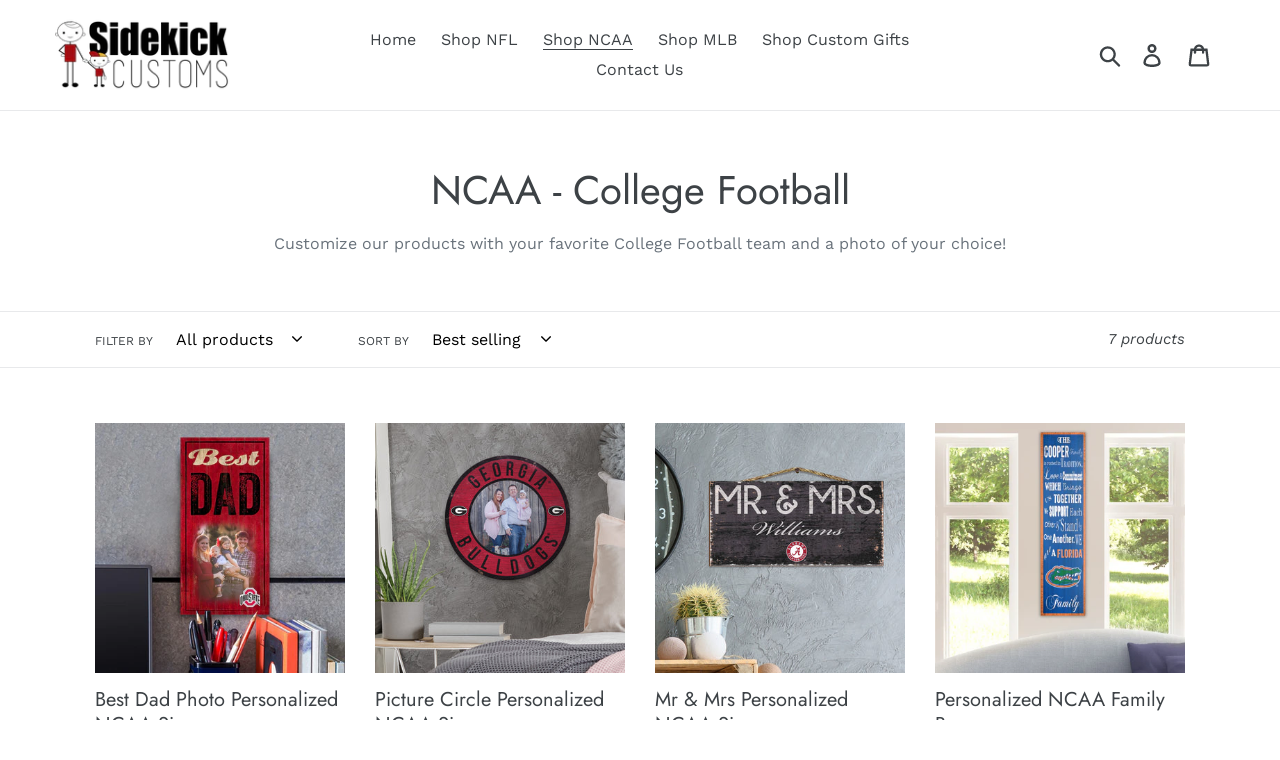

--- FILE ---
content_type: text/html; charset=utf-8
request_url: https://sidekickcustoms.com/collections/ncaa
body_size: 28867
content:
<!doctype html>
<html class="no-js" lang="en">
<head>
  <!-- Global site tag (gtag.js) - Google Analytics -->
<script async src="https://www.googletagmanager.com/gtag/js?id=UA-141195704-1"></script>
<script>
  window.dataLayer = window.dataLayer || [];
  function gtag(){dataLayer.push(arguments);}
  gtag('js', new Date());

  gtag('config', 'UA-141195704-1');
</script>
  <meta name="google-site-verification" content="rJzjEW9M5YY0VPYlzfN_JN_BiS2eufTq" />
  <meta charset="utf-8">
  <meta http-equiv="X-UA-Compatible" content="IE=edge,chrome=1">
  <meta name="viewport" content="width=device-width,initial-scale=1">
  <meta name="theme-color" content="#a30d11">
  <link rel="canonical" href="https://sidekickcustoms.com/collections/ncaa">
  <meta name="p:domain_verify" content="52cb845b3c893079fab43294ff8b66d3"/><link rel="shortcut icon" href="//sidekickcustoms.com/cdn/shop/files/SidekickFavicon_32x32.png?v=1613569970" type="image/png"><title>Sidekick Customs - NCAA</title><meta name="description" content="Customize our products with your favorite College Football team and a photo of your choice!"><!-- /snippets/social-meta-tags.liquid -->




<meta property="og:site_name" content="Sidekick Customs">
<meta property="og:url" content="https://sidekickcustoms.com/collections/ncaa">
<meta property="og:title" content="NCAA - College Football">
<meta property="og:type" content="product.group">
<meta property="og:description" content="Customize our products with your favorite College Football team and a photo of your choice!">

<meta property="og:image" content="http://sidekickcustoms.com/cdn/shop/collections/NCAA_Logo_1200x1200.jpg?v=1555426757">
<meta property="og:image:secure_url" content="https://sidekickcustoms.com/cdn/shop/collections/NCAA_Logo_1200x1200.jpg?v=1555426757">


  <meta name="twitter:site" content="@sidekick_custom">

<meta name="twitter:card" content="summary_large_image">
<meta name="twitter:title" content="NCAA - College Football">
<meta name="twitter:description" content="Customize our products with your favorite College Football team and a photo of your choice!">


  <link href="//sidekickcustoms.com/cdn/shop/t/1/assets/theme.scss.css?v=151279922921735245511759259287" rel="stylesheet" type="text/css" media="all" />

  <script>
    var theme = {
      strings: {
        addToCart: "Add to cart",
        soldOut: "Sold out",
        unavailable: "Unavailable",
        regularPrice: "Regular price",
        sale: "Sale",
        showMore: "Show More",
        showLess: "Show Less",
        addressError: "Error looking up that address",
        addressNoResults: "No results for that address",
        addressQueryLimit: "You have exceeded the Google API usage limit. Consider upgrading to a \u003ca href=\"https:\/\/developers.google.com\/maps\/premium\/usage-limits\"\u003ePremium Plan\u003c\/a\u003e.",
        authError: "There was a problem authenticating your Google Maps account.",
        newWindow: "Opens in a new window.",
        external: "Opens external website.",
        newWindowExternal: "Opens external website in a new window."
      },
      moneyFormat: "${{amount}}"
    }

    document.documentElement.className = document.documentElement.className.replace('no-js', 'js');
  </script><script src="//sidekickcustoms.com/cdn/shop/t/1/assets/lazysizes.js?v=68441465964607740661553184370" async="async"></script>
  <script src="//sidekickcustoms.com/cdn/shop/t/1/assets/vendor.js?v=121857302354663160541553184370" defer="defer"></script>
  <script src="//sidekickcustoms.com/cdn/shop/t/1/assets/theme.js?v=34079308146853762781639409682" defer="defer"></script>

  <script>window.performance && window.performance.mark && window.performance.mark('shopify.content_for_header.start');</script><meta id="shopify-digital-wallet" name="shopify-digital-wallet" content="/9152757822/digital_wallets/dialog">
<meta name="shopify-checkout-api-token" content="5dc0c5e951dc13f475d2b98f7e295467">
<link rel="alternate" type="application/atom+xml" title="Feed" href="/collections/ncaa.atom" />
<link rel="alternate" type="application/json+oembed" href="https://sidekickcustoms.com/collections/ncaa.oembed">
<script async="async" src="/checkouts/internal/preloads.js?locale=en-US"></script>
<link rel="preconnect" href="https://shop.app" crossorigin="anonymous">
<script async="async" src="https://shop.app/checkouts/internal/preloads.js?locale=en-US&shop_id=9152757822" crossorigin="anonymous"></script>
<script id="apple-pay-shop-capabilities" type="application/json">{"shopId":9152757822,"countryCode":"US","currencyCode":"USD","merchantCapabilities":["supports3DS"],"merchantId":"gid:\/\/shopify\/Shop\/9152757822","merchantName":"Sidekick Customs","requiredBillingContactFields":["postalAddress","email","phone"],"requiredShippingContactFields":["postalAddress","email","phone"],"shippingType":"shipping","supportedNetworks":["visa","masterCard","amex","discover","elo","jcb"],"total":{"type":"pending","label":"Sidekick Customs","amount":"1.00"},"shopifyPaymentsEnabled":true,"supportsSubscriptions":true}</script>
<script id="shopify-features" type="application/json">{"accessToken":"5dc0c5e951dc13f475d2b98f7e295467","betas":["rich-media-storefront-analytics"],"domain":"sidekickcustoms.com","predictiveSearch":true,"shopId":9152757822,"locale":"en"}</script>
<script>var Shopify = Shopify || {};
Shopify.shop = "honeycustoms.myshopify.com";
Shopify.locale = "en";
Shopify.currency = {"active":"USD","rate":"1.0"};
Shopify.country = "US";
Shopify.theme = {"name":"Debut","id":45748453438,"schema_name":"Debut","schema_version":"11.1.5","theme_store_id":796,"role":"main"};
Shopify.theme.handle = "null";
Shopify.theme.style = {"id":null,"handle":null};
Shopify.cdnHost = "sidekickcustoms.com/cdn";
Shopify.routes = Shopify.routes || {};
Shopify.routes.root = "/";</script>
<script type="module">!function(o){(o.Shopify=o.Shopify||{}).modules=!0}(window);</script>
<script>!function(o){function n(){var o=[];function n(){o.push(Array.prototype.slice.apply(arguments))}return n.q=o,n}var t=o.Shopify=o.Shopify||{};t.loadFeatures=n(),t.autoloadFeatures=n()}(window);</script>
<script>
  window.ShopifyPay = window.ShopifyPay || {};
  window.ShopifyPay.apiHost = "shop.app\/pay";
  window.ShopifyPay.redirectState = null;
</script>
<script id="shop-js-analytics" type="application/json">{"pageType":"collection"}</script>
<script defer="defer" async type="module" src="//sidekickcustoms.com/cdn/shopifycloud/shop-js/modules/v2/client.init-shop-cart-sync_BN7fPSNr.en.esm.js"></script>
<script defer="defer" async type="module" src="//sidekickcustoms.com/cdn/shopifycloud/shop-js/modules/v2/chunk.common_Cbph3Kss.esm.js"></script>
<script defer="defer" async type="module" src="//sidekickcustoms.com/cdn/shopifycloud/shop-js/modules/v2/chunk.modal_DKumMAJ1.esm.js"></script>
<script type="module">
  await import("//sidekickcustoms.com/cdn/shopifycloud/shop-js/modules/v2/client.init-shop-cart-sync_BN7fPSNr.en.esm.js");
await import("//sidekickcustoms.com/cdn/shopifycloud/shop-js/modules/v2/chunk.common_Cbph3Kss.esm.js");
await import("//sidekickcustoms.com/cdn/shopifycloud/shop-js/modules/v2/chunk.modal_DKumMAJ1.esm.js");

  window.Shopify.SignInWithShop?.initShopCartSync?.({"fedCMEnabled":true,"windoidEnabled":true});

</script>
<script>
  window.Shopify = window.Shopify || {};
  if (!window.Shopify.featureAssets) window.Shopify.featureAssets = {};
  window.Shopify.featureAssets['shop-js'] = {"shop-cart-sync":["modules/v2/client.shop-cart-sync_CJVUk8Jm.en.esm.js","modules/v2/chunk.common_Cbph3Kss.esm.js","modules/v2/chunk.modal_DKumMAJ1.esm.js"],"init-fed-cm":["modules/v2/client.init-fed-cm_7Fvt41F4.en.esm.js","modules/v2/chunk.common_Cbph3Kss.esm.js","modules/v2/chunk.modal_DKumMAJ1.esm.js"],"init-shop-email-lookup-coordinator":["modules/v2/client.init-shop-email-lookup-coordinator_Cc088_bR.en.esm.js","modules/v2/chunk.common_Cbph3Kss.esm.js","modules/v2/chunk.modal_DKumMAJ1.esm.js"],"init-windoid":["modules/v2/client.init-windoid_hPopwJRj.en.esm.js","modules/v2/chunk.common_Cbph3Kss.esm.js","modules/v2/chunk.modal_DKumMAJ1.esm.js"],"shop-button":["modules/v2/client.shop-button_B0jaPSNF.en.esm.js","modules/v2/chunk.common_Cbph3Kss.esm.js","modules/v2/chunk.modal_DKumMAJ1.esm.js"],"shop-cash-offers":["modules/v2/client.shop-cash-offers_DPIskqss.en.esm.js","modules/v2/chunk.common_Cbph3Kss.esm.js","modules/v2/chunk.modal_DKumMAJ1.esm.js"],"shop-toast-manager":["modules/v2/client.shop-toast-manager_CK7RT69O.en.esm.js","modules/v2/chunk.common_Cbph3Kss.esm.js","modules/v2/chunk.modal_DKumMAJ1.esm.js"],"init-shop-cart-sync":["modules/v2/client.init-shop-cart-sync_BN7fPSNr.en.esm.js","modules/v2/chunk.common_Cbph3Kss.esm.js","modules/v2/chunk.modal_DKumMAJ1.esm.js"],"init-customer-accounts-sign-up":["modules/v2/client.init-customer-accounts-sign-up_CfPf4CXf.en.esm.js","modules/v2/client.shop-login-button_DeIztwXF.en.esm.js","modules/v2/chunk.common_Cbph3Kss.esm.js","modules/v2/chunk.modal_DKumMAJ1.esm.js"],"pay-button":["modules/v2/client.pay-button_CgIwFSYN.en.esm.js","modules/v2/chunk.common_Cbph3Kss.esm.js","modules/v2/chunk.modal_DKumMAJ1.esm.js"],"init-customer-accounts":["modules/v2/client.init-customer-accounts_DQ3x16JI.en.esm.js","modules/v2/client.shop-login-button_DeIztwXF.en.esm.js","modules/v2/chunk.common_Cbph3Kss.esm.js","modules/v2/chunk.modal_DKumMAJ1.esm.js"],"avatar":["modules/v2/client.avatar_BTnouDA3.en.esm.js"],"init-shop-for-new-customer-accounts":["modules/v2/client.init-shop-for-new-customer-accounts_CsZy_esa.en.esm.js","modules/v2/client.shop-login-button_DeIztwXF.en.esm.js","modules/v2/chunk.common_Cbph3Kss.esm.js","modules/v2/chunk.modal_DKumMAJ1.esm.js"],"shop-follow-button":["modules/v2/client.shop-follow-button_BRMJjgGd.en.esm.js","modules/v2/chunk.common_Cbph3Kss.esm.js","modules/v2/chunk.modal_DKumMAJ1.esm.js"],"checkout-modal":["modules/v2/client.checkout-modal_B9Drz_yf.en.esm.js","modules/v2/chunk.common_Cbph3Kss.esm.js","modules/v2/chunk.modal_DKumMAJ1.esm.js"],"shop-login-button":["modules/v2/client.shop-login-button_DeIztwXF.en.esm.js","modules/v2/chunk.common_Cbph3Kss.esm.js","modules/v2/chunk.modal_DKumMAJ1.esm.js"],"lead-capture":["modules/v2/client.lead-capture_DXYzFM3R.en.esm.js","modules/v2/chunk.common_Cbph3Kss.esm.js","modules/v2/chunk.modal_DKumMAJ1.esm.js"],"shop-login":["modules/v2/client.shop-login_CA5pJqmO.en.esm.js","modules/v2/chunk.common_Cbph3Kss.esm.js","modules/v2/chunk.modal_DKumMAJ1.esm.js"],"payment-terms":["modules/v2/client.payment-terms_BxzfvcZJ.en.esm.js","modules/v2/chunk.common_Cbph3Kss.esm.js","modules/v2/chunk.modal_DKumMAJ1.esm.js"]};
</script>
<script>(function() {
  var isLoaded = false;
  function asyncLoad() {
    if (isLoaded) return;
    isLoaded = true;
    var urls = ["https:\/\/salesbox.fireapps.io\/js\/frontend\/frontend-script.js?shop=honeycustoms.myshopify.com"];
    for (var i = 0; i < urls.length; i++) {
      var s = document.createElement('script');
      s.type = 'text/javascript';
      s.async = true;
      s.src = urls[i];
      var x = document.getElementsByTagName('script')[0];
      x.parentNode.insertBefore(s, x);
    }
  };
  if(window.attachEvent) {
    window.attachEvent('onload', asyncLoad);
  } else {
    window.addEventListener('load', asyncLoad, false);
  }
})();</script>
<script id="__st">var __st={"a":9152757822,"offset":-18000,"reqid":"f202eef8-6956-4330-ad6b-54b1339645a7-1769977783","pageurl":"sidekickcustoms.com\/collections\/ncaa","u":"54d3d1235c64","p":"collection","rtyp":"collection","rid":95806619710};</script>
<script>window.ShopifyPaypalV4VisibilityTracking = true;</script>
<script id="captcha-bootstrap">!function(){'use strict';const t='contact',e='account',n='new_comment',o=[[t,t],['blogs',n],['comments',n],[t,'customer']],c=[[e,'customer_login'],[e,'guest_login'],[e,'recover_customer_password'],[e,'create_customer']],r=t=>t.map((([t,e])=>`form[action*='/${t}']:not([data-nocaptcha='true']) input[name='form_type'][value='${e}']`)).join(','),a=t=>()=>t?[...document.querySelectorAll(t)].map((t=>t.form)):[];function s(){const t=[...o],e=r(t);return a(e)}const i='password',u='form_key',d=['recaptcha-v3-token','g-recaptcha-response','h-captcha-response',i],f=()=>{try{return window.sessionStorage}catch{return}},m='__shopify_v',_=t=>t.elements[u];function p(t,e,n=!1){try{const o=window.sessionStorage,c=JSON.parse(o.getItem(e)),{data:r}=function(t){const{data:e,action:n}=t;return t[m]||n?{data:e,action:n}:{data:t,action:n}}(c);for(const[e,n]of Object.entries(r))t.elements[e]&&(t.elements[e].value=n);n&&o.removeItem(e)}catch(o){console.error('form repopulation failed',{error:o})}}const l='form_type',E='cptcha';function T(t){t.dataset[E]=!0}const w=window,h=w.document,L='Shopify',v='ce_forms',y='captcha';let A=!1;((t,e)=>{const n=(g='f06e6c50-85a8-45c8-87d0-21a2b65856fe',I='https://cdn.shopify.com/shopifycloud/storefront-forms-hcaptcha/ce_storefront_forms_captcha_hcaptcha.v1.5.2.iife.js',D={infoText:'Protected by hCaptcha',privacyText:'Privacy',termsText:'Terms'},(t,e,n)=>{const o=w[L][v],c=o.bindForm;if(c)return c(t,g,e,D).then(n);var r;o.q.push([[t,g,e,D],n]),r=I,A||(h.body.append(Object.assign(h.createElement('script'),{id:'captcha-provider',async:!0,src:r})),A=!0)});var g,I,D;w[L]=w[L]||{},w[L][v]=w[L][v]||{},w[L][v].q=[],w[L][y]=w[L][y]||{},w[L][y].protect=function(t,e){n(t,void 0,e),T(t)},Object.freeze(w[L][y]),function(t,e,n,w,h,L){const[v,y,A,g]=function(t,e,n){const i=e?o:[],u=t?c:[],d=[...i,...u],f=r(d),m=r(i),_=r(d.filter((([t,e])=>n.includes(e))));return[a(f),a(m),a(_),s()]}(w,h,L),I=t=>{const e=t.target;return e instanceof HTMLFormElement?e:e&&e.form},D=t=>v().includes(t);t.addEventListener('submit',(t=>{const e=I(t);if(!e)return;const n=D(e)&&!e.dataset.hcaptchaBound&&!e.dataset.recaptchaBound,o=_(e),c=g().includes(e)&&(!o||!o.value);(n||c)&&t.preventDefault(),c&&!n&&(function(t){try{if(!f())return;!function(t){const e=f();if(!e)return;const n=_(t);if(!n)return;const o=n.value;o&&e.removeItem(o)}(t);const e=Array.from(Array(32),(()=>Math.random().toString(36)[2])).join('');!function(t,e){_(t)||t.append(Object.assign(document.createElement('input'),{type:'hidden',name:u})),t.elements[u].value=e}(t,e),function(t,e){const n=f();if(!n)return;const o=[...t.querySelectorAll(`input[type='${i}']`)].map((({name:t})=>t)),c=[...d,...o],r={};for(const[a,s]of new FormData(t).entries())c.includes(a)||(r[a]=s);n.setItem(e,JSON.stringify({[m]:1,action:t.action,data:r}))}(t,e)}catch(e){console.error('failed to persist form',e)}}(e),e.submit())}));const S=(t,e)=>{t&&!t.dataset[E]&&(n(t,e.some((e=>e===t))),T(t))};for(const o of['focusin','change'])t.addEventListener(o,(t=>{const e=I(t);D(e)&&S(e,y())}));const B=e.get('form_key'),M=e.get(l),P=B&&M;t.addEventListener('DOMContentLoaded',(()=>{const t=y();if(P)for(const e of t)e.elements[l].value===M&&p(e,B);[...new Set([...A(),...v().filter((t=>'true'===t.dataset.shopifyCaptcha))])].forEach((e=>S(e,t)))}))}(h,new URLSearchParams(w.location.search),n,t,e,['guest_login'])})(!0,!0)}();</script>
<script integrity="sha256-4kQ18oKyAcykRKYeNunJcIwy7WH5gtpwJnB7kiuLZ1E=" data-source-attribution="shopify.loadfeatures" defer="defer" src="//sidekickcustoms.com/cdn/shopifycloud/storefront/assets/storefront/load_feature-a0a9edcb.js" crossorigin="anonymous"></script>
<script crossorigin="anonymous" defer="defer" src="//sidekickcustoms.com/cdn/shopifycloud/storefront/assets/shopify_pay/storefront-65b4c6d7.js?v=20250812"></script>
<script data-source-attribution="shopify.dynamic_checkout.dynamic.init">var Shopify=Shopify||{};Shopify.PaymentButton=Shopify.PaymentButton||{isStorefrontPortableWallets:!0,init:function(){window.Shopify.PaymentButton.init=function(){};var t=document.createElement("script");t.src="https://sidekickcustoms.com/cdn/shopifycloud/portable-wallets/latest/portable-wallets.en.js",t.type="module",document.head.appendChild(t)}};
</script>
<script data-source-attribution="shopify.dynamic_checkout.buyer_consent">
  function portableWalletsHideBuyerConsent(e){var t=document.getElementById("shopify-buyer-consent"),n=document.getElementById("shopify-subscription-policy-button");t&&n&&(t.classList.add("hidden"),t.setAttribute("aria-hidden","true"),n.removeEventListener("click",e))}function portableWalletsShowBuyerConsent(e){var t=document.getElementById("shopify-buyer-consent"),n=document.getElementById("shopify-subscription-policy-button");t&&n&&(t.classList.remove("hidden"),t.removeAttribute("aria-hidden"),n.addEventListener("click",e))}window.Shopify?.PaymentButton&&(window.Shopify.PaymentButton.hideBuyerConsent=portableWalletsHideBuyerConsent,window.Shopify.PaymentButton.showBuyerConsent=portableWalletsShowBuyerConsent);
</script>
<script data-source-attribution="shopify.dynamic_checkout.cart.bootstrap">document.addEventListener("DOMContentLoaded",(function(){function t(){return document.querySelector("shopify-accelerated-checkout-cart, shopify-accelerated-checkout")}if(t())Shopify.PaymentButton.init();else{new MutationObserver((function(e,n){t()&&(Shopify.PaymentButton.init(),n.disconnect())})).observe(document.body,{childList:!0,subtree:!0})}}));
</script>
<link id="shopify-accelerated-checkout-styles" rel="stylesheet" media="screen" href="https://sidekickcustoms.com/cdn/shopifycloud/portable-wallets/latest/accelerated-checkout-backwards-compat.css" crossorigin="anonymous">
<style id="shopify-accelerated-checkout-cart">
        #shopify-buyer-consent {
  margin-top: 1em;
  display: inline-block;
  width: 100%;
}

#shopify-buyer-consent.hidden {
  display: none;
}

#shopify-subscription-policy-button {
  background: none;
  border: none;
  padding: 0;
  text-decoration: underline;
  font-size: inherit;
  cursor: pointer;
}

#shopify-subscription-policy-button::before {
  box-shadow: none;
}

      </style>

<script>window.performance && window.performance.mark && window.performance.mark('shopify.content_for_header.end');</script>
<!-- Facebook Pixel Code -->
<script>
  !function(f,b,e,v,n,t,s)
  {if(f.fbq)return;n=f.fbq=function(){n.callMethod?
  n.callMethod.apply(n,arguments):n.queue.push(arguments)};
  if(!f._fbq)f._fbq=n;n.push=n;n.loaded=!0;n.version='2.0';
  n.queue=[];t=b.createElement(e);t.async=!0;
  t.src=v;s=b.getElementsByTagName(e)[0];
  s.parentNode.insertBefore(t,s)}(window, document,'script',
  'https://connect.facebook.net/en_US/fbevents.js');
  fbq('init', '369014330415046');
  fbq('track', 'PageView');
  fbq('track', 'ViewContent');
</script>
<noscript><img height="1" width="1" style="display:none"
  src="https://www.facebook.com/tr?id=369014330415046&ev=PageView&noscript=1"
/></noscript>
<!-- End Facebook Pixel Code -->
  <script src="https://cdnjs.cloudflare.com/ajax/libs/jquery/3.2.1/jquery.min.js"></script>
 <script src="https://cdn.shopify.com/extensions/592fbad9-b491-4d87-80d3-725673466575/sales-box-free-shipping-bar-2/assets/salesbox.js" type="text/javascript" defer="defer"></script>
<link href="https://cdn.shopify.com/extensions/592fbad9-b491-4d87-80d3-725673466575/sales-box-free-shipping-bar-2/assets/salesbox.css" rel="stylesheet" type="text/css" media="all">
<link href="https://monorail-edge.shopifysvc.com" rel="dns-prefetch">
<script>(function(){if ("sendBeacon" in navigator && "performance" in window) {try {var session_token_from_headers = performance.getEntriesByType('navigation')[0].serverTiming.find(x => x.name == '_s').description;} catch {var session_token_from_headers = undefined;}var session_cookie_matches = document.cookie.match(/_shopify_s=([^;]*)/);var session_token_from_cookie = session_cookie_matches && session_cookie_matches.length === 2 ? session_cookie_matches[1] : "";var session_token = session_token_from_headers || session_token_from_cookie || "";function handle_abandonment_event(e) {var entries = performance.getEntries().filter(function(entry) {return /monorail-edge.shopifysvc.com/.test(entry.name);});if (!window.abandonment_tracked && entries.length === 0) {window.abandonment_tracked = true;var currentMs = Date.now();var navigation_start = performance.timing.navigationStart;var payload = {shop_id: 9152757822,url: window.location.href,navigation_start,duration: currentMs - navigation_start,session_token,page_type: "collection"};window.navigator.sendBeacon("https://monorail-edge.shopifysvc.com/v1/produce", JSON.stringify({schema_id: "online_store_buyer_site_abandonment/1.1",payload: payload,metadata: {event_created_at_ms: currentMs,event_sent_at_ms: currentMs}}));}}window.addEventListener('pagehide', handle_abandonment_event);}}());</script>
<script id="web-pixels-manager-setup">(function e(e,d,r,n,o){if(void 0===o&&(o={}),!Boolean(null===(a=null===(i=window.Shopify)||void 0===i?void 0:i.analytics)||void 0===a?void 0:a.replayQueue)){var i,a;window.Shopify=window.Shopify||{};var t=window.Shopify;t.analytics=t.analytics||{};var s=t.analytics;s.replayQueue=[],s.publish=function(e,d,r){return s.replayQueue.push([e,d,r]),!0};try{self.performance.mark("wpm:start")}catch(e){}var l=function(){var e={modern:/Edge?\/(1{2}[4-9]|1[2-9]\d|[2-9]\d{2}|\d{4,})\.\d+(\.\d+|)|Firefox\/(1{2}[4-9]|1[2-9]\d|[2-9]\d{2}|\d{4,})\.\d+(\.\d+|)|Chrom(ium|e)\/(9{2}|\d{3,})\.\d+(\.\d+|)|(Maci|X1{2}).+ Version\/(15\.\d+|(1[6-9]|[2-9]\d|\d{3,})\.\d+)([,.]\d+|)( \(\w+\)|)( Mobile\/\w+|) Safari\/|Chrome.+OPR\/(9{2}|\d{3,})\.\d+\.\d+|(CPU[ +]OS|iPhone[ +]OS|CPU[ +]iPhone|CPU IPhone OS|CPU iPad OS)[ +]+(15[._]\d+|(1[6-9]|[2-9]\d|\d{3,})[._]\d+)([._]\d+|)|Android:?[ /-](13[3-9]|1[4-9]\d|[2-9]\d{2}|\d{4,})(\.\d+|)(\.\d+|)|Android.+Firefox\/(13[5-9]|1[4-9]\d|[2-9]\d{2}|\d{4,})\.\d+(\.\d+|)|Android.+Chrom(ium|e)\/(13[3-9]|1[4-9]\d|[2-9]\d{2}|\d{4,})\.\d+(\.\d+|)|SamsungBrowser\/([2-9]\d|\d{3,})\.\d+/,legacy:/Edge?\/(1[6-9]|[2-9]\d|\d{3,})\.\d+(\.\d+|)|Firefox\/(5[4-9]|[6-9]\d|\d{3,})\.\d+(\.\d+|)|Chrom(ium|e)\/(5[1-9]|[6-9]\d|\d{3,})\.\d+(\.\d+|)([\d.]+$|.*Safari\/(?![\d.]+ Edge\/[\d.]+$))|(Maci|X1{2}).+ Version\/(10\.\d+|(1[1-9]|[2-9]\d|\d{3,})\.\d+)([,.]\d+|)( \(\w+\)|)( Mobile\/\w+|) Safari\/|Chrome.+OPR\/(3[89]|[4-9]\d|\d{3,})\.\d+\.\d+|(CPU[ +]OS|iPhone[ +]OS|CPU[ +]iPhone|CPU IPhone OS|CPU iPad OS)[ +]+(10[._]\d+|(1[1-9]|[2-9]\d|\d{3,})[._]\d+)([._]\d+|)|Android:?[ /-](13[3-9]|1[4-9]\d|[2-9]\d{2}|\d{4,})(\.\d+|)(\.\d+|)|Mobile Safari.+OPR\/([89]\d|\d{3,})\.\d+\.\d+|Android.+Firefox\/(13[5-9]|1[4-9]\d|[2-9]\d{2}|\d{4,})\.\d+(\.\d+|)|Android.+Chrom(ium|e)\/(13[3-9]|1[4-9]\d|[2-9]\d{2}|\d{4,})\.\d+(\.\d+|)|Android.+(UC? ?Browser|UCWEB|U3)[ /]?(15\.([5-9]|\d{2,})|(1[6-9]|[2-9]\d|\d{3,})\.\d+)\.\d+|SamsungBrowser\/(5\.\d+|([6-9]|\d{2,})\.\d+)|Android.+MQ{2}Browser\/(14(\.(9|\d{2,})|)|(1[5-9]|[2-9]\d|\d{3,})(\.\d+|))(\.\d+|)|K[Aa][Ii]OS\/(3\.\d+|([4-9]|\d{2,})\.\d+)(\.\d+|)/},d=e.modern,r=e.legacy,n=navigator.userAgent;return n.match(d)?"modern":n.match(r)?"legacy":"unknown"}(),u="modern"===l?"modern":"legacy",c=(null!=n?n:{modern:"",legacy:""})[u],f=function(e){return[e.baseUrl,"/wpm","/b",e.hashVersion,"modern"===e.buildTarget?"m":"l",".js"].join("")}({baseUrl:d,hashVersion:r,buildTarget:u}),m=function(e){var d=e.version,r=e.bundleTarget,n=e.surface,o=e.pageUrl,i=e.monorailEndpoint;return{emit:function(e){var a=e.status,t=e.errorMsg,s=(new Date).getTime(),l=JSON.stringify({metadata:{event_sent_at_ms:s},events:[{schema_id:"web_pixels_manager_load/3.1",payload:{version:d,bundle_target:r,page_url:o,status:a,surface:n,error_msg:t},metadata:{event_created_at_ms:s}}]});if(!i)return console&&console.warn&&console.warn("[Web Pixels Manager] No Monorail endpoint provided, skipping logging."),!1;try{return self.navigator.sendBeacon.bind(self.navigator)(i,l)}catch(e){}var u=new XMLHttpRequest;try{return u.open("POST",i,!0),u.setRequestHeader("Content-Type","text/plain"),u.send(l),!0}catch(e){return console&&console.warn&&console.warn("[Web Pixels Manager] Got an unhandled error while logging to Monorail."),!1}}}}({version:r,bundleTarget:l,surface:e.surface,pageUrl:self.location.href,monorailEndpoint:e.monorailEndpoint});try{o.browserTarget=l,function(e){var d=e.src,r=e.async,n=void 0===r||r,o=e.onload,i=e.onerror,a=e.sri,t=e.scriptDataAttributes,s=void 0===t?{}:t,l=document.createElement("script"),u=document.querySelector("head"),c=document.querySelector("body");if(l.async=n,l.src=d,a&&(l.integrity=a,l.crossOrigin="anonymous"),s)for(var f in s)if(Object.prototype.hasOwnProperty.call(s,f))try{l.dataset[f]=s[f]}catch(e){}if(o&&l.addEventListener("load",o),i&&l.addEventListener("error",i),u)u.appendChild(l);else{if(!c)throw new Error("Did not find a head or body element to append the script");c.appendChild(l)}}({src:f,async:!0,onload:function(){if(!function(){var e,d;return Boolean(null===(d=null===(e=window.Shopify)||void 0===e?void 0:e.analytics)||void 0===d?void 0:d.initialized)}()){var d=window.webPixelsManager.init(e)||void 0;if(d){var r=window.Shopify.analytics;r.replayQueue.forEach((function(e){var r=e[0],n=e[1],o=e[2];d.publishCustomEvent(r,n,o)})),r.replayQueue=[],r.publish=d.publishCustomEvent,r.visitor=d.visitor,r.initialized=!0}}},onerror:function(){return m.emit({status:"failed",errorMsg:"".concat(f," has failed to load")})},sri:function(e){var d=/^sha384-[A-Za-z0-9+/=]+$/;return"string"==typeof e&&d.test(e)}(c)?c:"",scriptDataAttributes:o}),m.emit({status:"loading"})}catch(e){m.emit({status:"failed",errorMsg:(null==e?void 0:e.message)||"Unknown error"})}}})({shopId: 9152757822,storefrontBaseUrl: "https://sidekickcustoms.com",extensionsBaseUrl: "https://extensions.shopifycdn.com/cdn/shopifycloud/web-pixels-manager",monorailEndpoint: "https://monorail-edge.shopifysvc.com/unstable/produce_batch",surface: "storefront-renderer",enabledBetaFlags: ["2dca8a86"],webPixelsConfigList: [{"id":"75923607","eventPayloadVersion":"v1","runtimeContext":"LAX","scriptVersion":"1","type":"CUSTOM","privacyPurposes":["MARKETING"],"name":"Meta pixel (migrated)"},{"id":"114426007","eventPayloadVersion":"v1","runtimeContext":"LAX","scriptVersion":"1","type":"CUSTOM","privacyPurposes":["ANALYTICS"],"name":"Google Analytics tag (migrated)"},{"id":"shopify-app-pixel","configuration":"{}","eventPayloadVersion":"v1","runtimeContext":"STRICT","scriptVersion":"0450","apiClientId":"shopify-pixel","type":"APP","privacyPurposes":["ANALYTICS","MARKETING"]},{"id":"shopify-custom-pixel","eventPayloadVersion":"v1","runtimeContext":"LAX","scriptVersion":"0450","apiClientId":"shopify-pixel","type":"CUSTOM","privacyPurposes":["ANALYTICS","MARKETING"]}],isMerchantRequest: false,initData: {"shop":{"name":"Sidekick Customs","paymentSettings":{"currencyCode":"USD"},"myshopifyDomain":"honeycustoms.myshopify.com","countryCode":"US","storefrontUrl":"https:\/\/sidekickcustoms.com"},"customer":null,"cart":null,"checkout":null,"productVariants":[],"purchasingCompany":null},},"https://sidekickcustoms.com/cdn","1d2a099fw23dfb22ep557258f5m7a2edbae",{"modern":"","legacy":""},{"shopId":"9152757822","storefrontBaseUrl":"https:\/\/sidekickcustoms.com","extensionBaseUrl":"https:\/\/extensions.shopifycdn.com\/cdn\/shopifycloud\/web-pixels-manager","surface":"storefront-renderer","enabledBetaFlags":"[\"2dca8a86\"]","isMerchantRequest":"false","hashVersion":"1d2a099fw23dfb22ep557258f5m7a2edbae","publish":"custom","events":"[[\"page_viewed\",{}],[\"collection_viewed\",{\"collection\":{\"id\":\"95806619710\",\"title\":\"NCAA - College Football\",\"productVariants\":[{\"price\":{\"amount\":24.99,\"currencyCode\":\"USD\"},\"product\":{\"title\":\"Best Dad Photo Personalized NCAA Sign\",\"vendor\":\"Web 2 Print\",\"id\":\"2175138693182\",\"untranslatedTitle\":\"Best Dad Photo Personalized NCAA Sign\",\"url\":\"\/products\/best-dad-photo-personalized-ncaa-sign\",\"type\":\"Web 2 Print\"},\"id\":\"19856878272574\",\"image\":{\"src\":\"\/\/sidekickcustoms.com\/cdn\/shop\/products\/PC0632_Lifestyle.jpg?v=1559070470\"},\"sku\":\"PC0632\",\"title\":\"Default Title\",\"untranslatedTitle\":\"Default Title\"},{\"price\":{\"amount\":34.99,\"currencyCode\":\"USD\"},\"product\":{\"title\":\"Picture Circle Personalized NCAA Sign\",\"vendor\":\"Web 2 Print\",\"id\":\"2123666686014\",\"untranslatedTitle\":\"Picture Circle Personalized NCAA Sign\",\"url\":\"\/products\/picture-circle-personalized-ncaa-sign\",\"type\":\"Web 2 Print\"},\"id\":\"19465811820606\",\"image\":{\"src\":\"\/\/sidekickcustoms.com\/cdn\/shop\/products\/PC0866_Lifestyle.jpg?v=1555699460\"},\"sku\":\"PC0866\",\"title\":\"Default Title\",\"untranslatedTitle\":\"Default Title\"},{\"price\":{\"amount\":24.99,\"currencyCode\":\"USD\"},\"product\":{\"title\":\"Mr \u0026 Mrs Personalized NCAA Sign\",\"vendor\":\"Web 2 Print\",\"id\":\"2117633769534\",\"untranslatedTitle\":\"Mr \u0026 Mrs Personalized NCAA Sign\",\"url\":\"\/products\/mr-mrs-personalized-ncaa-sign\",\"type\":\"Web 2 Print\"},\"id\":\"19390582390846\",\"image\":{\"src\":\"\/\/sidekickcustoms.com\/cdn\/shop\/products\/PC0732_Lifestyle.jpg?v=1555426597\"},\"sku\":\"PC0732\",\"title\":\"Default Title\",\"untranslatedTitle\":\"Default Title\"},{\"price\":{\"amount\":44.99,\"currencyCode\":\"USD\"},\"product\":{\"title\":\"Personalized NCAA Family Banner\",\"vendor\":\"Web 2 Print\",\"id\":\"2117984452670\",\"untranslatedTitle\":\"Personalized NCAA Family Banner\",\"url\":\"\/products\/personalized-ncaa-family-banner\",\"type\":\"Web 2 Print\"},\"id\":\"19394188640318\",\"image\":{\"src\":\"\/\/sidekickcustoms.com\/cdn\/shop\/products\/NP0891_Lifestyle.jpg?v=1555444580\"},\"sku\":\"PC0891\",\"title\":\"Default Title\",\"untranslatedTitle\":\"Default Title\"},{\"price\":{\"amount\":24.99,\"currencyCode\":\"USD\"},\"product\":{\"title\":\"Fansticks Family Personalized NCAA Sign\",\"vendor\":\"Web 2 Print\",\"id\":\"2117696553022\",\"untranslatedTitle\":\"Fansticks Family Personalized NCAA Sign\",\"url\":\"\/products\/fansticks-family-personalized-ncaa-sign\",\"type\":\"Web 2 Print\"},\"id\":\"19391279792190\",\"image\":{\"src\":\"\/\/sidekickcustoms.com\/cdn\/shop\/products\/Fansticks_Lifestyle_2261f91b-7202-49be-9907-64cf1337dd27.jpg?v=1555429753\"},\"sku\":\"PC0948\",\"title\":\"Default Title\",\"untranslatedTitle\":\"Default Title\"},{\"price\":{\"amount\":49.99,\"currencyCode\":\"USD\"},\"product\":{\"title\":\"Personalized NCAA Coat Hanger\",\"vendor\":\"Web 2 Print\",\"id\":\"2121710010430\",\"untranslatedTitle\":\"Personalized NCAA Coat Hanger\",\"url\":\"\/products\/personalized-ncaa-coat-hanger\",\"type\":\"Web 2 Print\"},\"id\":\"19448390877246\",\"image\":{\"src\":\"\/\/sidekickcustoms.com\/cdn\/shop\/products\/PC0873_Lifestyle.jpg?v=1555609179\"},\"sku\":\"PC0873\",\"title\":\"Default Title\",\"untranslatedTitle\":\"Default Title\"},{\"price\":{\"amount\":24.99,\"currencyCode\":\"USD\"},\"product\":{\"title\":\"Personalized NCAA Dog Bone Sign\",\"vendor\":\"Web 2 Print\",\"id\":\"2120303640638\",\"untranslatedTitle\":\"Personalized NCAA Dog Bone Sign\",\"url\":\"\/products\/personalized-ncaa-dog-bone-sign\",\"type\":\"Web 2 Print\"},\"id\":\"19430187466814\",\"image\":{\"src\":\"\/\/sidekickcustoms.com\/cdn\/shop\/products\/PC0839_Lifestyle.jpg?v=1555537537\"},\"sku\":\"PC0839\",\"title\":\"Default Title\",\"untranslatedTitle\":\"Default Title\"}]}}]]"});</script><script>
  window.ShopifyAnalytics = window.ShopifyAnalytics || {};
  window.ShopifyAnalytics.meta = window.ShopifyAnalytics.meta || {};
  window.ShopifyAnalytics.meta.currency = 'USD';
  var meta = {"products":[{"id":2175138693182,"gid":"gid:\/\/shopify\/Product\/2175138693182","vendor":"Web 2 Print","type":"Web 2 Print","handle":"best-dad-photo-personalized-ncaa-sign","variants":[{"id":19856878272574,"price":2499,"name":"Best Dad Photo Personalized NCAA Sign","public_title":null,"sku":"PC0632"}],"remote":false},{"id":2123666686014,"gid":"gid:\/\/shopify\/Product\/2123666686014","vendor":"Web 2 Print","type":"Web 2 Print","handle":"picture-circle-personalized-ncaa-sign","variants":[{"id":19465811820606,"price":3499,"name":"Picture Circle Personalized NCAA Sign","public_title":null,"sku":"PC0866"}],"remote":false},{"id":2117633769534,"gid":"gid:\/\/shopify\/Product\/2117633769534","vendor":"Web 2 Print","type":"Web 2 Print","handle":"mr-mrs-personalized-ncaa-sign","variants":[{"id":19390582390846,"price":2499,"name":"Mr \u0026 Mrs Personalized NCAA Sign","public_title":null,"sku":"PC0732"}],"remote":false},{"id":2117984452670,"gid":"gid:\/\/shopify\/Product\/2117984452670","vendor":"Web 2 Print","type":"Web 2 Print","handle":"personalized-ncaa-family-banner","variants":[{"id":19394188640318,"price":4499,"name":"Personalized NCAA Family Banner","public_title":null,"sku":"PC0891"}],"remote":false},{"id":2117696553022,"gid":"gid:\/\/shopify\/Product\/2117696553022","vendor":"Web 2 Print","type":"Web 2 Print","handle":"fansticks-family-personalized-ncaa-sign","variants":[{"id":19391279792190,"price":2499,"name":"Fansticks Family Personalized NCAA Sign","public_title":null,"sku":"PC0948"}],"remote":false},{"id":2121710010430,"gid":"gid:\/\/shopify\/Product\/2121710010430","vendor":"Web 2 Print","type":"Web 2 Print","handle":"personalized-ncaa-coat-hanger","variants":[{"id":19448390877246,"price":4999,"name":"Personalized NCAA Coat Hanger","public_title":null,"sku":"PC0873"}],"remote":false},{"id":2120303640638,"gid":"gid:\/\/shopify\/Product\/2120303640638","vendor":"Web 2 Print","type":"Web 2 Print","handle":"personalized-ncaa-dog-bone-sign","variants":[{"id":19430187466814,"price":2499,"name":"Personalized NCAA Dog Bone Sign","public_title":null,"sku":"PC0839"}],"remote":false}],"page":{"pageType":"collection","resourceType":"collection","resourceId":95806619710,"requestId":"f202eef8-6956-4330-ad6b-54b1339645a7-1769977783"}};
  for (var attr in meta) {
    window.ShopifyAnalytics.meta[attr] = meta[attr];
  }
</script>
<script class="analytics">
  (function () {
    var customDocumentWrite = function(content) {
      var jquery = null;

      if (window.jQuery) {
        jquery = window.jQuery;
      } else if (window.Checkout && window.Checkout.$) {
        jquery = window.Checkout.$;
      }

      if (jquery) {
        jquery('body').append(content);
      }
    };

    var hasLoggedConversion = function(token) {
      if (token) {
        return document.cookie.indexOf('loggedConversion=' + token) !== -1;
      }
      return false;
    }

    var setCookieIfConversion = function(token) {
      if (token) {
        var twoMonthsFromNow = new Date(Date.now());
        twoMonthsFromNow.setMonth(twoMonthsFromNow.getMonth() + 2);

        document.cookie = 'loggedConversion=' + token + '; expires=' + twoMonthsFromNow;
      }
    }

    var trekkie = window.ShopifyAnalytics.lib = window.trekkie = window.trekkie || [];
    if (trekkie.integrations) {
      return;
    }
    trekkie.methods = [
      'identify',
      'page',
      'ready',
      'track',
      'trackForm',
      'trackLink'
    ];
    trekkie.factory = function(method) {
      return function() {
        var args = Array.prototype.slice.call(arguments);
        args.unshift(method);
        trekkie.push(args);
        return trekkie;
      };
    };
    for (var i = 0; i < trekkie.methods.length; i++) {
      var key = trekkie.methods[i];
      trekkie[key] = trekkie.factory(key);
    }
    trekkie.load = function(config) {
      trekkie.config = config || {};
      trekkie.config.initialDocumentCookie = document.cookie;
      var first = document.getElementsByTagName('script')[0];
      var script = document.createElement('script');
      script.type = 'text/javascript';
      script.onerror = function(e) {
        var scriptFallback = document.createElement('script');
        scriptFallback.type = 'text/javascript';
        scriptFallback.onerror = function(error) {
                var Monorail = {
      produce: function produce(monorailDomain, schemaId, payload) {
        var currentMs = new Date().getTime();
        var event = {
          schema_id: schemaId,
          payload: payload,
          metadata: {
            event_created_at_ms: currentMs,
            event_sent_at_ms: currentMs
          }
        };
        return Monorail.sendRequest("https://" + monorailDomain + "/v1/produce", JSON.stringify(event));
      },
      sendRequest: function sendRequest(endpointUrl, payload) {
        // Try the sendBeacon API
        if (window && window.navigator && typeof window.navigator.sendBeacon === 'function' && typeof window.Blob === 'function' && !Monorail.isIos12()) {
          var blobData = new window.Blob([payload], {
            type: 'text/plain'
          });

          if (window.navigator.sendBeacon(endpointUrl, blobData)) {
            return true;
          } // sendBeacon was not successful

        } // XHR beacon

        var xhr = new XMLHttpRequest();

        try {
          xhr.open('POST', endpointUrl);
          xhr.setRequestHeader('Content-Type', 'text/plain');
          xhr.send(payload);
        } catch (e) {
          console.log(e);
        }

        return false;
      },
      isIos12: function isIos12() {
        return window.navigator.userAgent.lastIndexOf('iPhone; CPU iPhone OS 12_') !== -1 || window.navigator.userAgent.lastIndexOf('iPad; CPU OS 12_') !== -1;
      }
    };
    Monorail.produce('monorail-edge.shopifysvc.com',
      'trekkie_storefront_load_errors/1.1',
      {shop_id: 9152757822,
      theme_id: 45748453438,
      app_name: "storefront",
      context_url: window.location.href,
      source_url: "//sidekickcustoms.com/cdn/s/trekkie.storefront.c59ea00e0474b293ae6629561379568a2d7c4bba.min.js"});

        };
        scriptFallback.async = true;
        scriptFallback.src = '//sidekickcustoms.com/cdn/s/trekkie.storefront.c59ea00e0474b293ae6629561379568a2d7c4bba.min.js';
        first.parentNode.insertBefore(scriptFallback, first);
      };
      script.async = true;
      script.src = '//sidekickcustoms.com/cdn/s/trekkie.storefront.c59ea00e0474b293ae6629561379568a2d7c4bba.min.js';
      first.parentNode.insertBefore(script, first);
    };
    trekkie.load(
      {"Trekkie":{"appName":"storefront","development":false,"defaultAttributes":{"shopId":9152757822,"isMerchantRequest":null,"themeId":45748453438,"themeCityHash":"10667137570195484645","contentLanguage":"en","currency":"USD","eventMetadataId":"86b8cf53-0b51-4ac4-a495-b9a36ba3345b"},"isServerSideCookieWritingEnabled":true,"monorailRegion":"shop_domain","enabledBetaFlags":["65f19447","b5387b81"]},"Session Attribution":{},"S2S":{"facebookCapiEnabled":false,"source":"trekkie-storefront-renderer","apiClientId":580111}}
    );

    var loaded = false;
    trekkie.ready(function() {
      if (loaded) return;
      loaded = true;

      window.ShopifyAnalytics.lib = window.trekkie;

      var originalDocumentWrite = document.write;
      document.write = customDocumentWrite;
      try { window.ShopifyAnalytics.merchantGoogleAnalytics.call(this); } catch(error) {};
      document.write = originalDocumentWrite;

      window.ShopifyAnalytics.lib.page(null,{"pageType":"collection","resourceType":"collection","resourceId":95806619710,"requestId":"f202eef8-6956-4330-ad6b-54b1339645a7-1769977783","shopifyEmitted":true});

      var match = window.location.pathname.match(/checkouts\/(.+)\/(thank_you|post_purchase)/)
      var token = match? match[1]: undefined;
      if (!hasLoggedConversion(token)) {
        setCookieIfConversion(token);
        window.ShopifyAnalytics.lib.track("Viewed Product Category",{"currency":"USD","category":"Collection: ncaa","collectionName":"ncaa","collectionId":95806619710,"nonInteraction":true},undefined,undefined,{"shopifyEmitted":true});
      }
    });


        var eventsListenerScript = document.createElement('script');
        eventsListenerScript.async = true;
        eventsListenerScript.src = "//sidekickcustoms.com/cdn/shopifycloud/storefront/assets/shop_events_listener-3da45d37.js";
        document.getElementsByTagName('head')[0].appendChild(eventsListenerScript);

})();</script>
  <script>
  if (!window.ga || (window.ga && typeof window.ga !== 'function')) {
    window.ga = function ga() {
      (window.ga.q = window.ga.q || []).push(arguments);
      if (window.Shopify && window.Shopify.analytics && typeof window.Shopify.analytics.publish === 'function') {
        window.Shopify.analytics.publish("ga_stub_called", {}, {sendTo: "google_osp_migration"});
      }
      console.error("Shopify's Google Analytics stub called with:", Array.from(arguments), "\nSee https://help.shopify.com/manual/promoting-marketing/pixels/pixel-migration#google for more information.");
    };
    if (window.Shopify && window.Shopify.analytics && typeof window.Shopify.analytics.publish === 'function') {
      window.Shopify.analytics.publish("ga_stub_initialized", {}, {sendTo: "google_osp_migration"});
    }
  }
</script>
<script
  defer
  src="https://sidekickcustoms.com/cdn/shopifycloud/perf-kit/shopify-perf-kit-3.1.0.min.js"
  data-application="storefront-renderer"
  data-shop-id="9152757822"
  data-render-region="gcp-us-central1"
  data-page-type="collection"
  data-theme-instance-id="45748453438"
  data-theme-name="Debut"
  data-theme-version="11.1.5"
  data-monorail-region="shop_domain"
  data-resource-timing-sampling-rate="10"
  data-shs="true"
  data-shs-beacon="true"
  data-shs-export-with-fetch="true"
  data-shs-logs-sample-rate="1"
  data-shs-beacon-endpoint="https://sidekickcustoms.com/api/collect"
></script>
</head>

<body class="template-collection">

  <a class="in-page-link visually-hidden skip-link" href="#MainContent">Skip to content</a>

  <div id="SearchDrawer" class="search-bar drawer drawer--top" role="dialog" aria-modal="true" aria-label="Search">
    <div class="search-bar__table">
      <div class="search-bar__table-cell search-bar__form-wrapper">
        <form class="search search-bar__form" action="/search" method="get" role="search">
          <input class="search__input search-bar__input" type="search" name="q" value="" placeholder="Search" aria-label="Search">
          <button class="search-bar__submit search__submit btn--link" type="submit">
            <svg aria-hidden="true" focusable="false" role="presentation" class="icon icon-search" viewBox="0 0 37 40"><path d="M35.6 36l-9.8-9.8c4.1-5.4 3.6-13.2-1.3-18.1-5.4-5.4-14.2-5.4-19.7 0-5.4 5.4-5.4 14.2 0 19.7 2.6 2.6 6.1 4.1 9.8 4.1 3 0 5.9-1 8.3-2.8l9.8 9.8c.4.4.9.6 1.4.6s1-.2 1.4-.6c.9-.9.9-2.1.1-2.9zm-20.9-8.2c-2.6 0-5.1-1-7-2.9-3.9-3.9-3.9-10.1 0-14C9.6 9 12.2 8 14.7 8s5.1 1 7 2.9c3.9 3.9 3.9 10.1 0 14-1.9 1.9-4.4 2.9-7 2.9z"/></svg>
            <span class="icon__fallback-text">Submit</span>
          </button>
        </form>
      </div>
      <div class="search-bar__table-cell text-right">
        <button type="button" class="btn--link search-bar__close js-drawer-close">
          <svg aria-hidden="true" focusable="false" role="presentation" class="icon icon-close" viewBox="0 0 40 40"><path d="M23.868 20.015L39.117 4.78c1.11-1.108 1.11-2.77 0-3.877-1.109-1.108-2.773-1.108-3.882 0L19.986 16.137 4.737.904C3.628-.204 1.965-.204.856.904c-1.11 1.108-1.11 2.77 0 3.877l15.249 15.234L.855 35.248c-1.108 1.108-1.108 2.77 0 3.877.555.554 1.248.831 1.942.831s1.386-.277 1.94-.83l15.25-15.234 15.248 15.233c.555.554 1.248.831 1.941.831s1.387-.277 1.941-.83c1.11-1.109 1.11-2.77 0-3.878L23.868 20.015z" class="layer"/></svg>
          <span class="icon__fallback-text">Close search</span>
        </button>
      </div>
    </div>
  </div>

  <div id="shopify-section-header" class="shopify-section">

<div data-section-id="header" data-section-type="header-section">
  

  <header class="site-header border-bottom logo--left" role="banner">
    <div class="grid grid--no-gutters grid--table site-header__mobile-nav">
      

      <div class="grid__item medium-up--one-quarter logo-align--left">
        
        
          <div class="h2 site-header__logo">
        
          
<a href="/" class="site-header__logo-image">
              
              <img class="lazyload js"
                   src="//sidekickcustoms.com/cdn/shop/files/SidekickCustomsLogoStack_300x300.png?v=1613569971"
                   data-src="//sidekickcustoms.com/cdn/shop/files/SidekickCustomsLogoStack_{width}x.png?v=1613569971"
                   data-widths="[180, 360, 540, 720, 900, 1080, 1296, 1512, 1728, 2048]"
                   data-aspectratio="2.4052044609665426"
                   data-sizes="auto"
                   alt="Sidekick Customs logo"
                   style="max-width: 175px">
              <noscript>
                
                <img src="//sidekickcustoms.com/cdn/shop/files/SidekickCustomsLogoStack_175x.png?v=1613569971"
                     srcset="//sidekickcustoms.com/cdn/shop/files/SidekickCustomsLogoStack_175x.png?v=1613569971 1x, //sidekickcustoms.com/cdn/shop/files/SidekickCustomsLogoStack_175x@2x.png?v=1613569971 2x"
                     alt="Sidekick Customs logo"
                     style="max-width: 175px;">
              </noscript>
            </a>
          
        
          </div>
        
      </div>

      
        <nav class="grid__item medium-up--one-half small--hide" id="AccessibleNav" role="navigation">
          <ul class="site-nav list--inline " id="SiteNav">
  



    
      <li >
        <a href="/"
          class="site-nav__link site-nav__link--main"
          
        >
          <span class="site-nav__label">Home</span>
        </a>
      </li>
    
  



    
      <li >
        <a href="/collections/nfl"
          class="site-nav__link site-nav__link--main"
          
        >
          <span class="site-nav__label">Shop NFL</span>
        </a>
      </li>
    
  



    
      <li  class="site-nav--active">
        <a href="/collections/ncaa"
          class="site-nav__link site-nav__link--main site-nav__link--active"
           aria-current="page"
        >
          <span class="site-nav__label">Shop NCAA</span>
        </a>
      </li>
    
  



    
      <li >
        <a href="/collections/mlb"
          class="site-nav__link site-nav__link--main"
          
        >
          <span class="site-nav__label">Shop MLB</span>
        </a>
      </li>
    
  



    
      <li >
        <a href="/collections/custom-gifts"
          class="site-nav__link site-nav__link--main"
          
        >
          <span class="site-nav__label">Shop Custom Gifts</span>
        </a>
      </li>
    
  



    
      <li >
        <a href="/pages/contact-us"
          class="site-nav__link site-nav__link--main"
          
        >
          <span class="site-nav__label">Contact Us</span>
        </a>
      </li>
    
  
</ul>

        </nav>
      

      <div class="grid__item medium-up--one-quarter text-right site-header__icons site-header__icons--plus">
        <div class="site-header__icons-wrapper">
          <div class="site-header__search site-header__icon">
            <form action="/search" method="get" class="search-header search" role="search">
  <input class="search-header__input search__input"
    type="search"
    name="q"
    placeholder="Search"
    aria-label="Search">
  <button class="search-header__submit search__submit btn--link site-header__icon" type="submit">
    <svg aria-hidden="true" focusable="false" role="presentation" class="icon icon-search" viewBox="0 0 37 40"><path d="M35.6 36l-9.8-9.8c4.1-5.4 3.6-13.2-1.3-18.1-5.4-5.4-14.2-5.4-19.7 0-5.4 5.4-5.4 14.2 0 19.7 2.6 2.6 6.1 4.1 9.8 4.1 3 0 5.9-1 8.3-2.8l9.8 9.8c.4.4.9.6 1.4.6s1-.2 1.4-.6c.9-.9.9-2.1.1-2.9zm-20.9-8.2c-2.6 0-5.1-1-7-2.9-3.9-3.9-3.9-10.1 0-14C9.6 9 12.2 8 14.7 8s5.1 1 7 2.9c3.9 3.9 3.9 10.1 0 14-1.9 1.9-4.4 2.9-7 2.9z"/></svg>
    <span class="icon__fallback-text">Submit</span>
  </button>
</form>

          </div>

          <button type="button" class="btn--link site-header__icon site-header__search-toggle js-drawer-open-top">
            <svg aria-hidden="true" focusable="false" role="presentation" class="icon icon-search" viewBox="0 0 37 40"><path d="M35.6 36l-9.8-9.8c4.1-5.4 3.6-13.2-1.3-18.1-5.4-5.4-14.2-5.4-19.7 0-5.4 5.4-5.4 14.2 0 19.7 2.6 2.6 6.1 4.1 9.8 4.1 3 0 5.9-1 8.3-2.8l9.8 9.8c.4.4.9.6 1.4.6s1-.2 1.4-.6c.9-.9.9-2.1.1-2.9zm-20.9-8.2c-2.6 0-5.1-1-7-2.9-3.9-3.9-3.9-10.1 0-14C9.6 9 12.2 8 14.7 8s5.1 1 7 2.9c3.9 3.9 3.9 10.1 0 14-1.9 1.9-4.4 2.9-7 2.9z"/></svg>
            <span class="icon__fallback-text">Search</span>
          </button>

          
            
              <a href="/account/login" class="site-header__icon site-header__account">
                <svg aria-hidden="true" focusable="false" role="presentation" class="icon icon-login" viewBox="0 0 28.33 37.68"><path d="M14.17 14.9a7.45 7.45 0 1 0-7.5-7.45 7.46 7.46 0 0 0 7.5 7.45zm0-10.91a3.45 3.45 0 1 1-3.5 3.46A3.46 3.46 0 0 1 14.17 4zM14.17 16.47A14.18 14.18 0 0 0 0 30.68c0 1.41.66 4 5.11 5.66a27.17 27.17 0 0 0 9.06 1.34c6.54 0 14.17-1.84 14.17-7a14.18 14.18 0 0 0-14.17-14.21zm0 17.21c-6.3 0-10.17-1.77-10.17-3a10.17 10.17 0 1 1 20.33 0c.01 1.23-3.86 3-10.16 3z"/></svg>
                <span class="icon__fallback-text">Log in</span>
              </a>
            
          

          <a href="/cart" class="site-header__icon site-header__cart">
            <svg aria-hidden="true" focusable="false" role="presentation" class="icon icon-cart" viewBox="0 0 37 40"><path d="M36.5 34.8L33.3 8h-5.9C26.7 3.9 23 .8 18.5.8S10.3 3.9 9.6 8H3.7L.5 34.8c-.2 1.5.4 2.4.9 3 .5.5 1.4 1.2 3.1 1.2h28c1.3 0 2.4-.4 3.1-1.3.7-.7 1-1.8.9-2.9zm-18-30c2.2 0 4.1 1.4 4.7 3.2h-9.5c.7-1.9 2.6-3.2 4.8-3.2zM4.5 35l2.8-23h2.2v3c0 1.1.9 2 2 2s2-.9 2-2v-3h10v3c0 1.1.9 2 2 2s2-.9 2-2v-3h2.2l2.8 23h-28z"/></svg>
            <span class="icon__fallback-text">Cart</span>
            
          </a>

          

          
            <button type="button" class="btn--link site-header__icon site-header__menu js-mobile-nav-toggle mobile-nav--open" aria-controls="MobileNav"  aria-expanded="false" aria-label="Menu">
              <svg aria-hidden="true" focusable="false" role="presentation" class="icon icon-hamburger" viewBox="0 0 37 40"><path d="M33.5 25h-30c-1.1 0-2-.9-2-2s.9-2 2-2h30c1.1 0 2 .9 2 2s-.9 2-2 2zm0-11.5h-30c-1.1 0-2-.9-2-2s.9-2 2-2h30c1.1 0 2 .9 2 2s-.9 2-2 2zm0 23h-30c-1.1 0-2-.9-2-2s.9-2 2-2h30c1.1 0 2 .9 2 2s-.9 2-2 2z"/></svg>
              <svg aria-hidden="true" focusable="false" role="presentation" class="icon icon-close" viewBox="0 0 40 40"><path d="M23.868 20.015L39.117 4.78c1.11-1.108 1.11-2.77 0-3.877-1.109-1.108-2.773-1.108-3.882 0L19.986 16.137 4.737.904C3.628-.204 1.965-.204.856.904c-1.11 1.108-1.11 2.77 0 3.877l15.249 15.234L.855 35.248c-1.108 1.108-1.108 2.77 0 3.877.555.554 1.248.831 1.942.831s1.386-.277 1.94-.83l15.25-15.234 15.248 15.233c.555.554 1.248.831 1.941.831s1.387-.277 1.941-.83c1.11-1.109 1.11-2.77 0-3.878L23.868 20.015z" class="layer"/></svg>
            </button>
          
        </div>

      </div>
    </div>

    <nav class="mobile-nav-wrapper medium-up--hide" role="navigation">
      <ul id="MobileNav" class="mobile-nav">
        
<li class="mobile-nav__item border-bottom">
            
              <a href="/"
                class="mobile-nav__link"
                
              >
                <span class="mobile-nav__label">Home</span>
              </a>
            
          </li>
        
<li class="mobile-nav__item border-bottom">
            
              <a href="/collections/nfl"
                class="mobile-nav__link"
                
              >
                <span class="mobile-nav__label">Shop NFL</span>
              </a>
            
          </li>
        
<li class="mobile-nav__item border-bottom">
            
              <a href="/collections/ncaa"
                class="mobile-nav__link mobile-nav__link--active"
                 aria-current="page"
              >
                <span class="mobile-nav__label">Shop NCAA</span>
              </a>
            
          </li>
        
<li class="mobile-nav__item border-bottom">
            
              <a href="/collections/mlb"
                class="mobile-nav__link"
                
              >
                <span class="mobile-nav__label">Shop MLB</span>
              </a>
            
          </li>
        
<li class="mobile-nav__item border-bottom">
            
              <a href="/collections/custom-gifts"
                class="mobile-nav__link"
                
              >
                <span class="mobile-nav__label">Shop Custom Gifts</span>
              </a>
            
          </li>
        
<li class="mobile-nav__item">
            
              <a href="/pages/contact-us"
                class="mobile-nav__link"
                
              >
                <span class="mobile-nav__label">Contact Us</span>
              </a>
            
          </li>
        
        
      </ul>
    </nav>
  </header>

  
</div>



<script type="application/ld+json">
{
  "@context": "http://schema.org",
  "@type": "Organization",
  "name": "Sidekick Customs",
  
    
    "logo": "https://sidekickcustoms.com/cdn/shop/files/SidekickCustomsLogoStack_2588x.png?v=1613569971",
  
  "sameAs": [
    "https://twitter.com/sidekick_custom",
    "https://www.facebook.com/pg/Sidekick-Customs-2142891049160273",
    "https://www.pinterest.com/sidekickcustoms/",
    "https://www.instagram.com/sidekick.customs/",
    "",
    "",
    "",
    ""
  ],
  "url": "https://sidekickcustoms.com"
}
</script>




</div>

  <div class="page-container" id="PageContainer">

    <main class="main-content js-focus-hidden" id="MainContent" role="main" tabindex="-1">
      

<div id="shopify-section-collection-template" class="shopify-section">





<div data-section-id="collection-template" data-section-type="collection-template">
  <header class="collection-header">
      <div class="page-width">
        <div class="section-header text-center">
          <h1>
            <span role="text">
              <span class="visually-hidden">Collection: </span>
              NCAA - College Football
            </span>
          </h1>
          
            <div class="rte">
              Customize our products with your favorite College Football team and a photo of your choice!
            </div>
          
          
        </div>
      </div>
    

    
      <div class="filters-toolbar-wrapper filters-toolbar--has-filter">
        <div class="page-width">
          <div class="filters-toolbar">
            <div class="filters-toolbar__item-wrapper">
              
                
                  <div class="filters-toolbar__item-child">
                    <label class="filters-toolbar__label select-label" for="FilterTags">Filter by</label>
                    <div class="filters-toolbar__input-wrapper select-group">
                      <select class="filters-toolbar__input hidden" name="FilterTags" id="FilterTags" aria-describedby="a11y-refresh-page-message a11y-selection-message">
                        
                          <option value="">All products</option>
                        
                        
                          <option value="/collections/ncaa/12in">12in</option>
                        
                          <option value="/collections/ncaa/6x12">6x12</option>
                        
                          <option value="/collections/ncaa/6x24">6x24</option>
                        
                          <option value="/collections/ncaa/a-m">a&M</option>
                        
                          <option value="/collections/ncaa/aggies">aggies</option>
                        
                          <option value="/collections/ncaa/alabama">Alabama</option>
                        
                          <option value="/collections/ncaa/appalachian-state">Appalachian State</option>
                        
                          <option value="/collections/ncaa/arizona">Arizona</option>
                        
                          <option value="/collections/ncaa/arizona-state">Arizona State</option>
                        
                          <option value="/collections/ncaa/arkansas">Arkansas</option>
                        
                          <option value="/collections/ncaa/auburn">Auburn</option>
                        
                          <option value="/collections/ncaa/badgers">badgers</option>
                        
                          <option value="/collections/ncaa/baylor">Baylor</option>
                        
                          <option value="/collections/ncaa/bears">Bears</option>
                        
                          <option value="/collections/ncaa/beavers">Beavers</option>
                        
                          <option value="/collections/ncaa/blue-raiders">Blue Raiders</option>
                        
                          <option value="/collections/ncaa/boilermakers">boilermakers</option>
                        
                          <option value="/collections/ncaa/boise">Boise</option>
                        
                          <option value="/collections/ncaa/brigham-young">Brigham Young</option>
                        
                          <option value="/collections/ncaa/broncos">Broncos</option>
                        
                          <option value="/collections/ncaa/buckeyes">Buckeyes</option>
                        
                          <option value="/collections/ncaa/bulldogs">Bulldogs</option>
                        
                          <option value="/collections/ncaa/butler">Butler</option>
                        
                          <option value="/collections/ncaa/cardinals">Cardinals</option>
                        
                          <option value="/collections/ncaa/circle">circle</option>
                        
                          <option value="/collections/ncaa/clemson">Clemson</option>
                        
                          <option value="/collections/ncaa/commodores">commodores</option>
                        
                          <option value="/collections/ncaa/cornhuskers">Cornhuskers</option>
                        
                          <option value="/collections/ncaa/cougars">Cougars</option>
                        
                          <option value="/collections/ncaa/cowboys">Cowboys</option>
                        
                          <option value="/collections/ncaa/crimson-tide">Crimson Tide</option>
                        
                          <option value="/collections/ncaa/cyclones">Cyclones</option>
                        
                          <option value="/collections/ncaa/dad">Dad</option>
                        
                          <option value="/collections/ncaa/dog">dog</option>
                        
                          <option value="/collections/ncaa/ducks">Ducks</option>
                        
                          <option value="/collections/ncaa/eagles">Eagles</option>
                        
                          <option value="/collections/ncaa/east-carolina">East Carolina</option>
                        
                          <option value="/collections/ncaa/family">family</option>
                        
                          <option value="/collections/ncaa/fathers-day">fathers day</option>
                        
                          <option value="/collections/ncaa/florida">Florida</option>
                        
                          <option value="/collections/ncaa/florida-state">Florida State</option>
                        
                          <option value="/collections/ncaa/for-him">for him</option>
                        
                          <option value="/collections/ncaa/gamecocks">gamecocks</option>
                        
                          <option value="/collections/ncaa/gators">Gators</option>
                        
                          <option value="/collections/ncaa/georgia">Georgia</option>
                        
                          <option value="/collections/ncaa/georgia-southern">Georgia Southern</option>
                        
                          <option value="/collections/ncaa/georgia-tech">Georgia Tech</option>
                        
                          <option value="/collections/ncaa/hawkeyes">Hawkeyes</option>
                        
                          <option value="/collections/ncaa/hokies">hokies</option>
                        
                          <option value="/collections/ncaa/hoosiers">Hoosiers</option>
                        
                          <option value="/collections/ncaa/horned-frogs">horned frogs</option>
                        
                          <option value="/collections/ncaa/hurricanes">Hurricanes</option>
                        
                          <option value="/collections/ncaa/huskies">huskies</option>
                        
                          <option value="/collections/ncaa/indiana">Indiana</option>
                        
                          <option value="/collections/ncaa/iowa">Iowa</option>
                        
                          <option value="/collections/ncaa/iowa-state">Iowa State</option>
                        
                          <option value="/collections/ncaa/jayhawks">Jayhawks</option>
                        
                          <option value="/collections/ncaa/kansas">Kansas</option>
                        
                          <option value="/collections/ncaa/kansas-state">Kansas State</option>
                        
                          <option value="/collections/ncaa/kentucky">Kentucky</option>
                        
                          <option value="/collections/ncaa/longhorns">longhorns</option>
                        
                          <option value="/collections/ncaa/louisiana-state">Louisiana State</option>
                        
                          <option value="/collections/ncaa/louisville">Louisville</option>
                        
                          <option value="/collections/ncaa/lsu">LSU</option>
                        
                          <option value="/collections/ncaa/miamie">Miamie</option>
                        
                          <option value="/collections/ncaa/michigan">Michigan</option>
                        
                          <option value="/collections/ncaa/middle-tennessee">Middle Tennessee</option>
                        
                          <option value="/collections/ncaa/mississippi-state">Mississippi State</option>
                        
                          <option value="/collections/ncaa/missouri">Missouri</option>
                        
                          <option value="/collections/ncaa/mountaineers">Mountaineers</option>
                        
                          <option value="/collections/ncaa/mr-mrs">Mr & Mrs</option>
                        
                          <option value="/collections/ncaa/nc-state">NC State</option>
                        
                          <option value="/collections/ncaa/ncaa">NCAA</option>
                        
                          <option value="/collections/ncaa/nebraska">Nebraska</option>
                        
                          <option value="/collections/ncaa/nittany-lions">Nittany Lions</option>
                        
                          <option value="/collections/ncaa/north-carolina">North Carolina</option>
                        
                          <option value="/collections/ncaa/ohio-state">Ohio State</option>
                        
                          <option value="/collections/ncaa/oklahoma">Oklahoma</option>
                        
                          <option value="/collections/ncaa/ole-miss">Ole Miss</option>
                        
                          <option value="/collections/ncaa/orange">orange</option>
                        
                          <option value="/collections/ncaa/oregon">Oregon</option>
                        
                          <option value="/collections/ncaa/panthers">Panthers</option>
                        
                          <option value="/collections/ncaa/penn-state">Penn State</option>
                        
                          <option value="/collections/ncaa/purdue">purdue</option>
                        
                          <option value="/collections/ncaa/raiders">raiders</option>
                        
                          <option value="/collections/ncaa/rams">rams</option>
                        
                          <option value="/collections/ncaa/razorbacks">Razorbacks</option>
                        
                          <option value="/collections/ncaa/rebels">Rebels</option>
                        
                          <option value="/collections/ncaa/seminoles">Seminoles</option>
                        
                          <option value="/collections/ncaa/shockers">shockers</option>
                        
                          <option value="/collections/ncaa/sooners">Sooners</option>
                        
                          <option value="/collections/ncaa/south-carolina">south carolina</option>
                        
                          <option value="/collections/ncaa/stanford">stanford</option>
                        
                          <option value="/collections/ncaa/state">State</option>
                        
                          <option value="/collections/ncaa/sun-devils">Sun Devils</option>
                        
                          <option value="/collections/ncaa/syracuse">syracuse</option>
                        
                          <option value="/collections/ncaa/tarheels">Tarheels</option>
                        
                          <option value="/collections/ncaa/tech">tech</option>
                        
                          <option value="/collections/ncaa/tennessee">tennessee</option>
                        
                          <option value="/collections/ncaa/texas">texas</option>
                        
                          <option value="/collections/ncaa/texas-christian">texas christian</option>
                        
                          <option value="/collections/ncaa/tigers">Tigers</option>
                        
                          <option value="/collections/ncaa/trojans">Trojans</option>
                        
                          <option value="/collections/ncaa/university">University</option>
                        
                          <option value="/collections/ncaa/university-of">University of</option>
                        
                          <option value="/collections/ncaa/utah">utah</option>
                        
                          <option value="/collections/ncaa/utes">utes</option>
                        
                          <option value="/collections/ncaa/vanderbilt">vanderbilt</option>
                        
                          <option value="/collections/ncaa/virginia">virginia</option>
                        
                          <option value="/collections/ncaa/virginia-commonwealth">virginia commonwealth</option>
                        
                          <option value="/collections/ncaa/volunteers">volunteers</option>
                        
                          <option value="/collections/ncaa/washington">washington</option>
                        
                          <option value="/collections/ncaa/west-virginia">west virginia</option>
                        
                          <option value="/collections/ncaa/western-kentucky">western kentucky</option>
                        
                          <option value="/collections/ncaa/wichita">wichita</option>
                        
                          <option value="/collections/ncaa/wild-cats">Wild Cats</option>
                        
                          <option value="/collections/ncaa/wisconsin">wisconsin</option>
                        
                          <option value="/collections/ncaa/wolverines">Wolverines</option>
                        
                          <option value="/collections/ncaa/yellow-jackets">Yellow Jackets</option>
                        
                      </select>
                      <svg aria-hidden="true" focusable="false" role="presentation" class="icon icon--wide icon-chevron-down" viewBox="0 0 498.98 284.49"><defs><style>.cls-1{fill:#231f20}</style></defs><path class="cls-1" d="M80.93 271.76A35 35 0 0 1 140.68 247l189.74 189.75L520.16 247a35 35 0 1 1 49.5 49.5L355.17 511a35 35 0 0 1-49.5 0L91.18 296.5a34.89 34.89 0 0 1-10.25-24.74z" transform="translate(-80.93 -236.76)"/></svg>
                    </div>
                  </div>
                
              

              
                <div class="filters-toolbar__item-child"><label class="filters-toolbar__label select-label" for="SortBy">Sort by</label>
                  <div class="filters-toolbar__input-wrapper select-group">
                    <select name="sort_by" id="SortBy"
                      class="filters-toolbar__input hidden"
                      aria-describedby="a11y-refresh-page-message a11y-selection-message"
                      data-default-sortby="best-selling"
                    ><option value="manual" >Featured</option><option value="best-selling" selected="selected">Best selling</option><option value="title-ascending" >Alphabetically, A-Z</option><option value="title-descending" >Alphabetically, Z-A</option><option value="price-ascending" >Price, low to high</option><option value="price-descending" >Price, high to low</option><option value="created-ascending" >Date, old to new</option><option value="created-descending" >Date, new to old</option></select>
                    <svg aria-hidden="true" focusable="false" role="presentation" class="icon icon--wide icon-chevron-down" viewBox="0 0 498.98 284.49"><defs><style>.cls-1{fill:#231f20}</style></defs><path class="cls-1" d="M80.93 271.76A35 35 0 0 1 140.68 247l189.74 189.75L520.16 247a35 35 0 1 1 49.5 49.5L355.17 511a35 35 0 0 1-49.5 0L91.18 296.5a34.89 34.89 0 0 1-10.25-24.74z" transform="translate(-80.93 -236.76)"/></svg>
                  </div>
                </div>
              
            </div>

            <div class="filters-toolbar__item filters-toolbar__item--count">
              <span class="filters-toolbar__product-count">7 products</span>
            </div>
          </div>
        </div>
      </div>
    
  </header>

  <div class="page-width" id="Collection">
    
      

      <ul class="grid grid--uniform grid--view-items">
        
          <li class="grid__item grid__item--collection-template small--one-half medium-up--one-quarter">
            <div class="grid-view-item product-card">
  <a class="grid-view-item__link grid-view-item__image-container full-width-link" href="/collections/ncaa/products/best-dad-photo-personalized-ncaa-sign">
    <span class="visually-hidden">Best Dad Photo Personalized NCAA Sign</span>
  </a>

  
  

    <style>
  
  
  @media screen and (min-width: 750px) { 
    #ProductCardImage-collection-template-2175138693182 {
      max-width: 250px;
      max-height: 250.0px;
    }
    #ProductCardImageWrapper-collection-template-2175138693182 {
      max-width: 250px;
      max-height: 250.0px;
    }
   } 
  
  
    
    @media screen and (max-width: 749px) {
      #ProductCardImage-collection-template-2175138693182 {
        max-width: 750px;
        max-height: 750px;
      }
      #ProductCardImageWrapper-collection-template-2175138693182 {
        max-width: 750px;
      }
    }
  
</style>

  

  <div id="ProductCardImageWrapper-collection-template-2175138693182" class="grid-view-item__image-wrapper product-card__image-wrapper js">
    <div style="padding-top:100.0%;">
      <img id="ProductCardImage-collection-template-2175138693182"
            class="grid-view-item__image lazyload"
            src="//sidekickcustoms.com/cdn/shop/products/PC0632_Lifestyle_300x300.jpg?v=1559070470"
            data-src="//sidekickcustoms.com/cdn/shop/products/PC0632_Lifestyle_{width}x.jpg?v=1559070470"
            data-widths="[180, 360, 540, 720, 900, 1080, 1296, 1512, 1728, 2048]"
            data-aspectratio="1.0"
            data-sizes="auto"
            alt="Best Dad Photo Personalized NCAA Sign">
    </div>
  </div>

  <noscript>
    
    <img class="grid-view-item__image" src="//sidekickcustoms.com/cdn/shop/products/PC0632_Lifestyle_250x250@2x.jpg?v=1559070470" alt="Best Dad Photo Personalized NCAA Sign" style="max-width: 250.0px;">
  </noscript>

  <div class="h4 grid-view-item__title product-card__title" aria-hidden="true">Best Dad Photo Personalized NCAA Sign</div>

  <!-- snippet/product-price.liquid -->

<dl class="price" data-price>

  

  <div class="price__regular">
    <dt>
      <span class="visually-hidden visually-hidden--inline">Regular price</span>
    </dt>
    <dd>
      <span class="price-item price-item--regular" data-regular-price>
        
          
            $24.99
          
        
      </span>
    </dd>
  </div>
  <div class="price__sale">
    <dt>
      <span class="visually-hidden visually-hidden--inline">Sale price</span>
    </dt>
    <dd>
      <span class="price-item price-item--sale" data-sale-price>
        $24.99
      </span>
      <span class="price-item__label" aria-hidden="true">Sale</span>
    </dd>
  </div>
</dl>

  
<span class="shopify-product-reviews-badge" data-id="2175138693182"></span>
  
</div>

          </li>
        
          <li class="grid__item grid__item--collection-template small--one-half medium-up--one-quarter">
            <div class="grid-view-item product-card">
  <a class="grid-view-item__link grid-view-item__image-container full-width-link" href="/collections/ncaa/products/picture-circle-personalized-ncaa-sign">
    <span class="visually-hidden">Picture Circle Personalized NCAA Sign</span>
  </a>

  
  

    <style>
  
  
  @media screen and (min-width: 750px) { 
    #ProductCardImage-collection-template-2123666686014 {
      max-width: 250px;
      max-height: 250.0px;
    }
    #ProductCardImageWrapper-collection-template-2123666686014 {
      max-width: 250px;
      max-height: 250.0px;
    }
   } 
  
  
    
    @media screen and (max-width: 749px) {
      #ProductCardImage-collection-template-2123666686014 {
        max-width: 750px;
        max-height: 750px;
      }
      #ProductCardImageWrapper-collection-template-2123666686014 {
        max-width: 750px;
      }
    }
  
</style>

  

  <div id="ProductCardImageWrapper-collection-template-2123666686014" class="grid-view-item__image-wrapper product-card__image-wrapper js">
    <div style="padding-top:100.0%;">
      <img id="ProductCardImage-collection-template-2123666686014"
            class="grid-view-item__image lazyload"
            src="//sidekickcustoms.com/cdn/shop/products/PC0866_Lifestyle_300x300.jpg?v=1555699460"
            data-src="//sidekickcustoms.com/cdn/shop/products/PC0866_Lifestyle_{width}x.jpg?v=1555699460"
            data-widths="[180, 360, 540, 720, 900, 1080, 1296, 1512, 1728, 2048]"
            data-aspectratio="1.0"
            data-sizes="auto"
            alt="Picture Circle Personalized NCAA Sign">
    </div>
  </div>

  <noscript>
    
    <img class="grid-view-item__image" src="//sidekickcustoms.com/cdn/shop/products/PC0866_Lifestyle_250x250@2x.jpg?v=1555699460" alt="Picture Circle Personalized NCAA Sign" style="max-width: 250.0px;">
  </noscript>

  <div class="h4 grid-view-item__title product-card__title" aria-hidden="true">Picture Circle Personalized NCAA Sign</div>

  <!-- snippet/product-price.liquid -->

<dl class="price" data-price>

  

  <div class="price__regular">
    <dt>
      <span class="visually-hidden visually-hidden--inline">Regular price</span>
    </dt>
    <dd>
      <span class="price-item price-item--regular" data-regular-price>
        
          
            $34.99
          
        
      </span>
    </dd>
  </div>
  <div class="price__sale">
    <dt>
      <span class="visually-hidden visually-hidden--inline">Sale price</span>
    </dt>
    <dd>
      <span class="price-item price-item--sale" data-sale-price>
        $34.99
      </span>
      <span class="price-item__label" aria-hidden="true">Sale</span>
    </dd>
  </div>
</dl>

  
<span class="shopify-product-reviews-badge" data-id="2123666686014"></span>
  
</div>

          </li>
        
          <li class="grid__item grid__item--collection-template small--one-half medium-up--one-quarter">
            <div class="grid-view-item product-card">
  <a class="grid-view-item__link grid-view-item__image-container full-width-link" href="/collections/ncaa/products/mr-mrs-personalized-ncaa-sign">
    <span class="visually-hidden">Mr & Mrs Personalized NCAA Sign</span>
  </a>

  
  

    <style>
  
  
  @media screen and (min-width: 750px) { 
    #ProductCardImage-collection-template-2117633769534 {
      max-width: 250px;
      max-height: 250.0px;
    }
    #ProductCardImageWrapper-collection-template-2117633769534 {
      max-width: 250px;
      max-height: 250.0px;
    }
   } 
  
  
    
    @media screen and (max-width: 749px) {
      #ProductCardImage-collection-template-2117633769534 {
        max-width: 750px;
        max-height: 750px;
      }
      #ProductCardImageWrapper-collection-template-2117633769534 {
        max-width: 750px;
      }
    }
  
</style>

  

  <div id="ProductCardImageWrapper-collection-template-2117633769534" class="grid-view-item__image-wrapper product-card__image-wrapper js">
    <div style="padding-top:100.0%;">
      <img id="ProductCardImage-collection-template-2117633769534"
            class="grid-view-item__image lazyload"
            src="//sidekickcustoms.com/cdn/shop/products/PC0732_Lifestyle_300x300.jpg?v=1555426597"
            data-src="//sidekickcustoms.com/cdn/shop/products/PC0732_Lifestyle_{width}x.jpg?v=1555426597"
            data-widths="[180, 360, 540, 720, 900, 1080, 1296, 1512, 1728, 2048]"
            data-aspectratio="1.0"
            data-sizes="auto"
            alt="Mr & Mrs Personalized NCAA Sign">
    </div>
  </div>

  <noscript>
    
    <img class="grid-view-item__image" src="//sidekickcustoms.com/cdn/shop/products/PC0732_Lifestyle_250x250@2x.jpg?v=1555426597" alt="Mr & Mrs Personalized NCAA Sign" style="max-width: 250.0px;">
  </noscript>

  <div class="h4 grid-view-item__title product-card__title" aria-hidden="true">Mr & Mrs Personalized NCAA Sign</div>

  <!-- snippet/product-price.liquid -->

<dl class="price" data-price>

  

  <div class="price__regular">
    <dt>
      <span class="visually-hidden visually-hidden--inline">Regular price</span>
    </dt>
    <dd>
      <span class="price-item price-item--regular" data-regular-price>
        
          
            $24.99
          
        
      </span>
    </dd>
  </div>
  <div class="price__sale">
    <dt>
      <span class="visually-hidden visually-hidden--inline">Sale price</span>
    </dt>
    <dd>
      <span class="price-item price-item--sale" data-sale-price>
        $24.99
      </span>
      <span class="price-item__label" aria-hidden="true">Sale</span>
    </dd>
  </div>
</dl>

  
<span class="shopify-product-reviews-badge" data-id="2117633769534"></span>
  
</div>

          </li>
        
          <li class="grid__item grid__item--collection-template small--one-half medium-up--one-quarter">
            <div class="grid-view-item product-card">
  <a class="grid-view-item__link grid-view-item__image-container full-width-link" href="/collections/ncaa/products/personalized-ncaa-family-banner">
    <span class="visually-hidden">Personalized NCAA Family Banner</span>
  </a>

  
  

    <style>
  
  
  @media screen and (min-width: 750px) { 
    #ProductCardImage-collection-template-2117984452670 {
      max-width: 250px;
      max-height: 250.0px;
    }
    #ProductCardImageWrapper-collection-template-2117984452670 {
      max-width: 250px;
      max-height: 250.0px;
    }
   } 
  
  
    
    @media screen and (max-width: 749px) {
      #ProductCardImage-collection-template-2117984452670 {
        max-width: 750px;
        max-height: 750px;
      }
      #ProductCardImageWrapper-collection-template-2117984452670 {
        max-width: 750px;
      }
    }
  
</style>

  

  <div id="ProductCardImageWrapper-collection-template-2117984452670" class="grid-view-item__image-wrapper product-card__image-wrapper js">
    <div style="padding-top:100.0%;">
      <img id="ProductCardImage-collection-template-2117984452670"
            class="grid-view-item__image lazyload"
            src="//sidekickcustoms.com/cdn/shop/products/NP0891_Lifestyle_300x300.jpg?v=1555444580"
            data-src="//sidekickcustoms.com/cdn/shop/products/NP0891_Lifestyle_{width}x.jpg?v=1555444580"
            data-widths="[180, 360, 540, 720, 900, 1080, 1296, 1512, 1728, 2048]"
            data-aspectratio="1.0"
            data-sizes="auto"
            alt="Personalized NCAA Family Banner">
    </div>
  </div>

  <noscript>
    
    <img class="grid-view-item__image" src="//sidekickcustoms.com/cdn/shop/products/NP0891_Lifestyle_250x250@2x.jpg?v=1555444580" alt="Personalized NCAA Family Banner" style="max-width: 250.0px;">
  </noscript>

  <div class="h4 grid-view-item__title product-card__title" aria-hidden="true">Personalized NCAA Family Banner</div>

  <!-- snippet/product-price.liquid -->

<dl class="price" data-price>

  

  <div class="price__regular">
    <dt>
      <span class="visually-hidden visually-hidden--inline">Regular price</span>
    </dt>
    <dd>
      <span class="price-item price-item--regular" data-regular-price>
        
          
            $44.99
          
        
      </span>
    </dd>
  </div>
  <div class="price__sale">
    <dt>
      <span class="visually-hidden visually-hidden--inline">Sale price</span>
    </dt>
    <dd>
      <span class="price-item price-item--sale" data-sale-price>
        $44.99
      </span>
      <span class="price-item__label" aria-hidden="true">Sale</span>
    </dd>
  </div>
</dl>

  
<span class="shopify-product-reviews-badge" data-id="2117984452670"></span>
  
</div>

          </li>
        
          <li class="grid__item grid__item--collection-template small--one-half medium-up--one-quarter">
            <div class="grid-view-item product-card">
  <a class="grid-view-item__link grid-view-item__image-container full-width-link" href="/collections/ncaa/products/fansticks-family-personalized-ncaa-sign">
    <span class="visually-hidden">Fansticks Family Personalized NCAA Sign</span>
  </a>

  
  

    <style>
  
  
  @media screen and (min-width: 750px) { 
    #ProductCardImage-collection-template-2117696553022 {
      max-width: 250px;
      max-height: 250.0px;
    }
    #ProductCardImageWrapper-collection-template-2117696553022 {
      max-width: 250px;
      max-height: 250.0px;
    }
   } 
  
  
    
    @media screen and (max-width: 749px) {
      #ProductCardImage-collection-template-2117696553022 {
        max-width: 750px;
        max-height: 750px;
      }
      #ProductCardImageWrapper-collection-template-2117696553022 {
        max-width: 750px;
      }
    }
  
</style>

  

  <div id="ProductCardImageWrapper-collection-template-2117696553022" class="grid-view-item__image-wrapper product-card__image-wrapper js">
    <div style="padding-top:100.0%;">
      <img id="ProductCardImage-collection-template-2117696553022"
            class="grid-view-item__image lazyload"
            src="//sidekickcustoms.com/cdn/shop/products/Fansticks_Lifestyle_2261f91b-7202-49be-9907-64cf1337dd27_300x300.jpg?v=1555429753"
            data-src="//sidekickcustoms.com/cdn/shop/products/Fansticks_Lifestyle_2261f91b-7202-49be-9907-64cf1337dd27_{width}x.jpg?v=1555429753"
            data-widths="[180, 360, 540, 720, 900, 1080, 1296, 1512, 1728, 2048]"
            data-aspectratio="1.0"
            data-sizes="auto"
            alt="Fansticks Family Personalized NCAA Sign">
    </div>
  </div>

  <noscript>
    
    <img class="grid-view-item__image" src="//sidekickcustoms.com/cdn/shop/products/Fansticks_Lifestyle_2261f91b-7202-49be-9907-64cf1337dd27_250x250@2x.jpg?v=1555429753" alt="Fansticks Family Personalized NCAA Sign" style="max-width: 250.0px;">
  </noscript>

  <div class="h4 grid-view-item__title product-card__title" aria-hidden="true">Fansticks Family Personalized NCAA Sign</div>

  <!-- snippet/product-price.liquid -->

<dl class="price" data-price>

  

  <div class="price__regular">
    <dt>
      <span class="visually-hidden visually-hidden--inline">Regular price</span>
    </dt>
    <dd>
      <span class="price-item price-item--regular" data-regular-price>
        
          
            $24.99
          
        
      </span>
    </dd>
  </div>
  <div class="price__sale">
    <dt>
      <span class="visually-hidden visually-hidden--inline">Sale price</span>
    </dt>
    <dd>
      <span class="price-item price-item--sale" data-sale-price>
        $24.99
      </span>
      <span class="price-item__label" aria-hidden="true">Sale</span>
    </dd>
  </div>
</dl>

  
<span class="shopify-product-reviews-badge" data-id="2117696553022"></span>
  
</div>

          </li>
        
          <li class="grid__item grid__item--collection-template small--one-half medium-up--one-quarter">
            <div class="grid-view-item product-card">
  <a class="grid-view-item__link grid-view-item__image-container full-width-link" href="/collections/ncaa/products/personalized-ncaa-coat-hanger">
    <span class="visually-hidden">Personalized NCAA Coat Hanger</span>
  </a>

  
  

    <style>
  
  
  @media screen and (min-width: 750px) { 
    #ProductCardImage-collection-template-2121710010430 {
      max-width: 250px;
      max-height: 250.0px;
    }
    #ProductCardImageWrapper-collection-template-2121710010430 {
      max-width: 250px;
      max-height: 250.0px;
    }
   } 
  
  
    
    @media screen and (max-width: 749px) {
      #ProductCardImage-collection-template-2121710010430 {
        max-width: 750px;
        max-height: 750px;
      }
      #ProductCardImageWrapper-collection-template-2121710010430 {
        max-width: 750px;
      }
    }
  
</style>

  

  <div id="ProductCardImageWrapper-collection-template-2121710010430" class="grid-view-item__image-wrapper product-card__image-wrapper js">
    <div style="padding-top:100.0%;">
      <img id="ProductCardImage-collection-template-2121710010430"
            class="grid-view-item__image lazyload"
            src="//sidekickcustoms.com/cdn/shop/products/PC0873_Lifestyle_300x300.jpg?v=1555609179"
            data-src="//sidekickcustoms.com/cdn/shop/products/PC0873_Lifestyle_{width}x.jpg?v=1555609179"
            data-widths="[180, 360, 540, 720, 900, 1080, 1296, 1512, 1728, 2048]"
            data-aspectratio="1.0"
            data-sizes="auto"
            alt="Personalized NCAA Coat Hanger">
    </div>
  </div>

  <noscript>
    
    <img class="grid-view-item__image" src="//sidekickcustoms.com/cdn/shop/products/PC0873_Lifestyle_250x250@2x.jpg?v=1555609179" alt="Personalized NCAA Coat Hanger" style="max-width: 250.0px;">
  </noscript>

  <div class="h4 grid-view-item__title product-card__title" aria-hidden="true">Personalized NCAA Coat Hanger</div>

  <!-- snippet/product-price.liquid -->

<dl class="price" data-price>

  

  <div class="price__regular">
    <dt>
      <span class="visually-hidden visually-hidden--inline">Regular price</span>
    </dt>
    <dd>
      <span class="price-item price-item--regular" data-regular-price>
        
          
            $49.99
          
        
      </span>
    </dd>
  </div>
  <div class="price__sale">
    <dt>
      <span class="visually-hidden visually-hidden--inline">Sale price</span>
    </dt>
    <dd>
      <span class="price-item price-item--sale" data-sale-price>
        $49.99
      </span>
      <span class="price-item__label" aria-hidden="true">Sale</span>
    </dd>
  </div>
</dl>

  
<span class="shopify-product-reviews-badge" data-id="2121710010430"></span>
  
</div>

          </li>
        
          <li class="grid__item grid__item--collection-template small--one-half medium-up--one-quarter">
            <div class="grid-view-item product-card">
  <a class="grid-view-item__link grid-view-item__image-container full-width-link" href="/collections/ncaa/products/personalized-ncaa-dog-bone-sign">
    <span class="visually-hidden">Personalized NCAA Dog Bone Sign</span>
  </a>

  
  

    <style>
  
  
  @media screen and (min-width: 750px) { 
    #ProductCardImage-collection-template-2120303640638 {
      max-width: 250px;
      max-height: 250.0px;
    }
    #ProductCardImageWrapper-collection-template-2120303640638 {
      max-width: 250px;
      max-height: 250.0px;
    }
   } 
  
  
    
    @media screen and (max-width: 749px) {
      #ProductCardImage-collection-template-2120303640638 {
        max-width: 750px;
        max-height: 750px;
      }
      #ProductCardImageWrapper-collection-template-2120303640638 {
        max-width: 750px;
      }
    }
  
</style>

  

  <div id="ProductCardImageWrapper-collection-template-2120303640638" class="grid-view-item__image-wrapper product-card__image-wrapper js">
    <div style="padding-top:100.0%;">
      <img id="ProductCardImage-collection-template-2120303640638"
            class="grid-view-item__image lazyload"
            src="//sidekickcustoms.com/cdn/shop/products/PC0839_Lifestyle_300x300.jpg?v=1555537537"
            data-src="//sidekickcustoms.com/cdn/shop/products/PC0839_Lifestyle_{width}x.jpg?v=1555537537"
            data-widths="[180, 360, 540, 720, 900, 1080, 1296, 1512, 1728, 2048]"
            data-aspectratio="1.0"
            data-sizes="auto"
            alt="Personalized NCAA Dog Bone Sign">
    </div>
  </div>

  <noscript>
    
    <img class="grid-view-item__image" src="//sidekickcustoms.com/cdn/shop/products/PC0839_Lifestyle_250x250@2x.jpg?v=1555537537" alt="Personalized NCAA Dog Bone Sign" style="max-width: 250.0px;">
  </noscript>

  <div class="h4 grid-view-item__title product-card__title" aria-hidden="true">Personalized NCAA Dog Bone Sign</div>

  <!-- snippet/product-price.liquid -->

<dl class="price" data-price>

  

  <div class="price__regular">
    <dt>
      <span class="visually-hidden visually-hidden--inline">Regular price</span>
    </dt>
    <dd>
      <span class="price-item price-item--regular" data-regular-price>
        
          
            $24.99
          
        
      </span>
    </dd>
  </div>
  <div class="price__sale">
    <dt>
      <span class="visually-hidden visually-hidden--inline">Sale price</span>
    </dt>
    <dd>
      <span class="price-item price-item--sale" data-sale-price>
        $24.99
      </span>
      <span class="price-item__label" aria-hidden="true">Sale</span>
    </dd>
  </div>
</dl>

  
<span class="shopify-product-reviews-badge" data-id="2120303640638"></span>
  
</div>

          </li>
        
      </ul>
    

    

    
  </div>
</div>






</div>

    </main>

    <div id="shopify-section-footer" class="shopify-section">
<style>
  .site-footer__hr {
    border-bottom: 1px solid #dcdcdc;
  }

  .site-footer p,
  .site-footer h4,
  .site-footer small {
    color: #3d4246;
  }

  .site-footer {
    background-color: #f5f5f5;
  }

  .site-footer a:hover {
    color: #61696f;
  }
</style>

<footer class="site-footer" role="contentinfo">
  <div class="page-width">
    <div class="site-footer__content"><div class="site-footer__item
                    
                    site-footer__item--one-quarter
                    "
             >
          <div class="site-footer__item-inner site-footer__item-inner--link_list"><p class="h4">Quick links</p><ul class="site-footer__linklist
                            "><li class="site-footer__linklist-item">
                        <a href="/search"
                          
                        >
                          Search
                        </a>
                      </li><li class="site-footer__linklist-item">
                        <a href="/apps/help-center"
                          
                        >
                          FAQ
                        </a>
                      </li><li class="site-footer__linklist-item">
                        <a href="/pages/about-us"
                          
                        >
                          About Us
                        </a>
                      </li></ul></div>
        </div><div class="site-footer__item
                    
                    site-footer__item--one-quarter
                    site-footer-newsletter__one-half"
             >
          <div class="site-footer__item-inner site-footer__item-inner--newsletter"><p class="h4">Newsletter</p><div class="site-footer__newsletter
                          "><form method="post" action="/contact#ContactFooter" id="ContactFooter" accept-charset="UTF-8" class="contact-form" novalidate="novalidate"><input type="hidden" name="form_type" value="customer" /><input type="hidden" name="utf8" value="✓" />
<input type="hidden" name="contact[tags]" value="newsletter">
                    <div class="input-group ">
                      <input type="email"
                        name="contact[email]"
                        id="ContactFooter-email"
                        class="input-group__field newsletter__input"
                        value=""
                        placeholder="Email address"
                        aria-label="Email address"
                        aria-required="true"
                        required
                        autocorrect="off"
                        autocapitalize="off"
                        >
                      <span class="input-group__btn">
                        <button type="submit" class="btn newsletter__submit" name="commit" id="Subscribe">
                          <span class="newsletter__submit-text--large">Subscribe</span>
                        </button>
                      </span>
                    </div>
                    
                  </form>
                </div></div>
        </div><div class="site-footer__item
                    
                    site-footer__item--one-quarter
                    "
             >
          <div class="site-footer__item-inner site-footer__item-inner--text"><p class="h4">Contact Us</p><div class="site-footer__rte
                              ">
                      <p><strong>We're open Monday through Friday, 8am to 4pm EST.</strong></p>
<p>Questions or comments? You can call us at 678-933-3458 or email us at <em><strong>support@sidekickcustoms.com</strong></em></p>
                  </div></div>
        </div></div>
  </div>

  <hr class="site-footer__hr">

  <div class="page-width">
    <div class="grid grid--no-gutters small--text-center">
      <div class="grid__item one-half small--one-whole"><ul class="list--inline site-footer__social-icons social-icons site-footer__icon-list"><li>
                <a class="social-icons__link" href="https://www.facebook.com/pg/Sidekick-Customs-2142891049160273" aria-describedby="a11y-external-message"><svg aria-hidden="true" focusable="false" role="presentation" class="icon icon-facebook" viewBox="0 0 20 20"><path fill="#444" d="M18.05.811q.439 0 .744.305t.305.744v16.637q0 .439-.305.744t-.744.305h-4.732v-7.221h2.415l.342-2.854h-2.757v-1.83q0-.659.293-1t1.073-.342h1.488V3.762q-.976-.098-2.171-.098-1.634 0-2.635.964t-1 2.72V9.47H7.951v2.854h2.415v7.221H1.413q-.439 0-.744-.305t-.305-.744V1.859q0-.439.305-.744T1.413.81H18.05z"/></svg><span class="icon__fallback-text">Facebook</span>
                </a>
              </li><li>
                <a class="social-icons__link" href="https://twitter.com/sidekick_custom" aria-describedby="a11y-external-message"><svg aria-hidden="true" focusable="false" role="presentation" class="icon icon-twitter" viewBox="0 0 20 20"><path fill="#444" d="M19.551 4.208q-.815 1.202-1.956 2.038 0 .082.02.255t.02.255q0 1.589-.469 3.179t-1.426 3.036-2.272 2.567-3.158 1.793-3.963.672q-3.301 0-6.031-1.773.571.041.937.041 2.751 0 4.911-1.671-1.284-.02-2.292-.784T2.456 11.85q.346.082.754.082.55 0 1.039-.163-1.365-.285-2.262-1.365T1.09 7.918v-.041q.774.408 1.773.448-.795-.53-1.263-1.396t-.469-1.864q0-1.019.509-1.997 1.487 1.854 3.596 2.924T9.81 7.184q-.143-.509-.143-.897 0-1.63 1.161-2.781t2.832-1.151q.815 0 1.569.326t1.284.917q1.345-.265 2.506-.958-.428 1.386-1.732 2.18 1.243-.163 2.262-.611z"/></svg><span class="icon__fallback-text">Twitter</span>
                </a>
              </li><li>
                <a class="social-icons__link" href="https://www.pinterest.com/sidekickcustoms/" aria-describedby="a11y-external-message"><svg aria-hidden="true" focusable="false" role="presentation" class="icon icon-pinterest" viewBox="0 0 20 20"><path fill="#444" d="M9.958.811q1.903 0 3.635.744t2.988 2 2 2.988.744 3.635q0 2.537-1.256 4.696t-3.415 3.415-4.696 1.256q-1.39 0-2.659-.366.707-1.147.951-2.025l.659-2.561q.244.463.903.817t1.39.354q1.464 0 2.622-.842t1.793-2.305.634-3.293q0-2.171-1.671-3.769t-4.257-1.598q-1.586 0-2.903.537T5.298 5.897 4.066 7.775t-.427 2.037q0 1.268.476 2.22t1.427 1.342q.171.073.293.012t.171-.232q.171-.61.195-.756.098-.268-.122-.512-.634-.707-.634-1.83 0-1.854 1.281-3.183t3.354-1.329q1.83 0 2.854 1t1.025 2.61q0 1.342-.366 2.476t-1.049 1.817-1.561.683q-.732 0-1.195-.537t-.293-1.269q.098-.342.256-.878t.268-.915.207-.817.098-.732q0-.61-.317-1t-.927-.39q-.756 0-1.269.695t-.512 1.744q0 .39.061.756t.134.537l.073.171q-1 4.342-1.22 5.098-.195.927-.146 2.171-2.513-1.122-4.062-3.44T.59 10.177q0-3.879 2.744-6.623T9.957.81z"/></svg><span class="icon__fallback-text">Pinterest</span>
                </a>
              </li><li>
                <a class="social-icons__link" href="https://www.instagram.com/sidekick.customs/" aria-describedby="a11y-external-message"><svg aria-hidden="true" focusable="false" role="presentation" class="icon icon-instagram" viewBox="0 0 512 512"><path d="M256 49.5c67.3 0 75.2.3 101.8 1.5 24.6 1.1 37.9 5.2 46.8 8.7 11.8 4.6 20.2 10 29 18.8s14.3 17.2 18.8 29c3.4 8.9 7.6 22.2 8.7 46.8 1.2 26.6 1.5 34.5 1.5 101.8s-.3 75.2-1.5 101.8c-1.1 24.6-5.2 37.9-8.7 46.8-4.6 11.8-10 20.2-18.8 29s-17.2 14.3-29 18.8c-8.9 3.4-22.2 7.6-46.8 8.7-26.6 1.2-34.5 1.5-101.8 1.5s-75.2-.3-101.8-1.5c-24.6-1.1-37.9-5.2-46.8-8.7-11.8-4.6-20.2-10-29-18.8s-14.3-17.2-18.8-29c-3.4-8.9-7.6-22.2-8.7-46.8-1.2-26.6-1.5-34.5-1.5-101.8s.3-75.2 1.5-101.8c1.1-24.6 5.2-37.9 8.7-46.8 4.6-11.8 10-20.2 18.8-29s17.2-14.3 29-18.8c8.9-3.4 22.2-7.6 46.8-8.7 26.6-1.3 34.5-1.5 101.8-1.5m0-45.4c-68.4 0-77 .3-103.9 1.5C125.3 6.8 107 11.1 91 17.3c-16.6 6.4-30.6 15.1-44.6 29.1-14 14-22.6 28.1-29.1 44.6-6.2 16-10.5 34.3-11.7 61.2C4.4 179 4.1 187.6 4.1 256s.3 77 1.5 103.9c1.2 26.8 5.5 45.1 11.7 61.2 6.4 16.6 15.1 30.6 29.1 44.6 14 14 28.1 22.6 44.6 29.1 16 6.2 34.3 10.5 61.2 11.7 26.9 1.2 35.4 1.5 103.9 1.5s77-.3 103.9-1.5c26.8-1.2 45.1-5.5 61.2-11.7 16.6-6.4 30.6-15.1 44.6-29.1 14-14 22.6-28.1 29.1-44.6 6.2-16 10.5-34.3 11.7-61.2 1.2-26.9 1.5-35.4 1.5-103.9s-.3-77-1.5-103.9c-1.2-26.8-5.5-45.1-11.7-61.2-6.4-16.6-15.1-30.6-29.1-44.6-14-14-28.1-22.6-44.6-29.1-16-6.2-34.3-10.5-61.2-11.7-27-1.1-35.6-1.4-104-1.4z"/><path d="M256 126.6c-71.4 0-129.4 57.9-129.4 129.4s58 129.4 129.4 129.4 129.4-58 129.4-129.4-58-129.4-129.4-129.4zm0 213.4c-46.4 0-84-37.6-84-84s37.6-84 84-84 84 37.6 84 84-37.6 84-84 84z"/><circle cx="390.5" cy="121.5" r="30.2"/></svg><span class="icon__fallback-text">Instagram</span>
                </a>
              </li></ul></div>

      <div class="grid__item one-half small--one-whole">
        
          <div class="grid__item site-footer__payment-icons">
            
              <span class="visually-hidden">Payment methods</span>
              <ul class="payment-icons list--inline site-footer__icon-list">
                
                  <li class="payment-icon">
                    <svg class="icon icon--full-color" xmlns="http://www.w3.org/2000/svg" role="img" aria-labelledby="pi-american_express" viewBox="0 0 38 24" width="38" height="24"><title id="pi-american_express">American Express</title><path fill="#000" d="M35 0H3C1.3 0 0 1.3 0 3v18c0 1.7 1.4 3 3 3h32c1.7 0 3-1.3 3-3V3c0-1.7-1.4-3-3-3Z" opacity=".07"/><path fill="#006FCF" d="M35 1c1.1 0 2 .9 2 2v18c0 1.1-.9 2-2 2H3c-1.1 0-2-.9-2-2V3c0-1.1.9-2 2-2h32Z"/><path fill="#FFF" d="M22.012 19.936v-8.421L37 11.528v2.326l-1.732 1.852L37 17.573v2.375h-2.766l-1.47-1.622-1.46 1.628-9.292-.02Z"/><path fill="#006FCF" d="M23.013 19.012v-6.57h5.572v1.513h-3.768v1.028h3.678v1.488h-3.678v1.01h3.768v1.531h-5.572Z"/><path fill="#006FCF" d="m28.557 19.012 3.083-3.289-3.083-3.282h2.386l1.884 2.083 1.89-2.082H37v.051l-3.017 3.23L37 18.92v.093h-2.307l-1.917-2.103-1.898 2.104h-2.321Z"/><path fill="#FFF" d="M22.71 4.04h3.614l1.269 2.881V4.04h4.46l.77 2.159.771-2.159H37v8.421H19l3.71-8.421Z"/><path fill="#006FCF" d="m23.395 4.955-2.916 6.566h2l.55-1.315h2.98l.55 1.315h2.05l-2.904-6.566h-2.31Zm.25 3.777.875-2.09.873 2.09h-1.748Z"/><path fill="#006FCF" d="M28.581 11.52V4.953l2.811.01L32.84 9l1.456-4.046H37v6.565l-1.74.016v-4.51l-1.644 4.494h-1.59L30.35 7.01v4.51h-1.768Z"/></svg>

                  </li>
                
                  <li class="payment-icon">
                    <svg class="icon icon--full-color" version="1.1" xmlns="http://www.w3.org/2000/svg" role="img" x="0" y="0" width="38" height="24" viewBox="0 0 165.521 105.965" xml:space="preserve" aria-labelledby="pi-apple_pay"><title id="pi-apple_pay">Apple Pay</title><path fill="#000" d="M150.698 0H14.823c-.566 0-1.133 0-1.698.003-.477.004-.953.009-1.43.022-1.039.028-2.087.09-3.113.274a10.51 10.51 0 0 0-2.958.975 9.932 9.932 0 0 0-4.35 4.35 10.463 10.463 0 0 0-.975 2.96C.113 9.611.052 10.658.024 11.696a70.22 70.22 0 0 0-.022 1.43C0 13.69 0 14.256 0 14.823v76.318c0 .567 0 1.132.002 1.699.003.476.009.953.022 1.43.028 1.036.09 2.084.275 3.11a10.46 10.46 0 0 0 .974 2.96 9.897 9.897 0 0 0 1.83 2.52 9.874 9.874 0 0 0 2.52 1.83c.947.483 1.917.79 2.96.977 1.025.183 2.073.245 3.112.273.477.011.953.017 1.43.02.565.004 1.132.004 1.698.004h135.875c.565 0 1.132 0 1.697-.004.476-.002.952-.009 1.431-.02 1.037-.028 2.085-.09 3.113-.273a10.478 10.478 0 0 0 2.958-.977 9.955 9.955 0 0 0 4.35-4.35c.483-.947.789-1.917.974-2.96.186-1.026.246-2.074.274-3.11.013-.477.02-.954.022-1.43.004-.567.004-1.132.004-1.699V14.824c0-.567 0-1.133-.004-1.699a63.067 63.067 0 0 0-.022-1.429c-.028-1.038-.088-2.085-.274-3.112a10.4 10.4 0 0 0-.974-2.96 9.94 9.94 0 0 0-4.35-4.35A10.52 10.52 0 0 0 156.939.3c-1.028-.185-2.076-.246-3.113-.274a71.417 71.417 0 0 0-1.431-.022C151.83 0 151.263 0 150.698 0z" /><path fill="#FFF" d="M150.698 3.532l1.672.003c.452.003.905.008 1.36.02.793.022 1.719.065 2.583.22.75.135 1.38.34 1.984.648a6.392 6.392 0 0 1 2.804 2.807c.306.6.51 1.226.645 1.983.154.854.197 1.783.218 2.58.013.45.019.9.02 1.36.005.557.005 1.113.005 1.671v76.318c0 .558 0 1.114-.004 1.682-.002.45-.008.9-.02 1.35-.022.796-.065 1.725-.221 2.589a6.855 6.855 0 0 1-.645 1.975 6.397 6.397 0 0 1-2.808 2.807c-.6.306-1.228.511-1.971.645-.881.157-1.847.2-2.574.22-.457.01-.912.017-1.379.019-.555.004-1.113.004-1.669.004H14.801c-.55 0-1.1 0-1.66-.004a74.993 74.993 0 0 1-1.35-.018c-.744-.02-1.71-.064-2.584-.22a6.938 6.938 0 0 1-1.986-.65 6.337 6.337 0 0 1-1.622-1.18 6.355 6.355 0 0 1-1.178-1.623 6.935 6.935 0 0 1-.646-1.985c-.156-.863-.2-1.788-.22-2.578a66.088 66.088 0 0 1-.02-1.355l-.003-1.327V14.474l.002-1.325a66.7 66.7 0 0 1 .02-1.357c.022-.792.065-1.717.222-2.587a6.924 6.924 0 0 1 .646-1.981c.304-.598.7-1.144 1.18-1.623a6.386 6.386 0 0 1 1.624-1.18 6.96 6.96 0 0 1 1.98-.646c.865-.155 1.792-.198 2.586-.22.452-.012.905-.017 1.354-.02l1.677-.003h135.875" /><g><g><path fill="#000" d="M43.508 35.77c1.404-1.755 2.356-4.112 2.105-6.52-2.054.102-4.56 1.355-6.012 3.112-1.303 1.504-2.456 3.959-2.156 6.266 2.306.2 4.61-1.152 6.063-2.858" /><path fill="#000" d="M45.587 39.079c-3.35-.2-6.196 1.9-7.795 1.9-1.6 0-4.049-1.8-6.698-1.751-3.447.05-6.645 2-8.395 5.1-3.598 6.2-.95 15.4 2.55 20.45 1.699 2.5 3.747 5.25 6.445 5.151 2.55-.1 3.549-1.65 6.647-1.65 3.097 0 3.997 1.65 6.696 1.6 2.798-.05 4.548-2.5 6.247-5 1.95-2.85 2.747-5.6 2.797-5.75-.05-.05-5.396-2.101-5.446-8.251-.05-5.15 4.198-7.6 4.398-7.751-2.399-3.548-6.147-3.948-7.447-4.048" /></g><g><path fill="#000" d="M78.973 32.11c7.278 0 12.347 5.017 12.347 12.321 0 7.33-5.173 12.373-12.529 12.373h-8.058V69.62h-5.822V32.11h14.062zm-8.24 19.807h6.68c5.07 0 7.954-2.729 7.954-7.46 0-4.73-2.885-7.434-7.928-7.434h-6.706v14.894z" /><path fill="#000" d="M92.764 61.847c0-4.809 3.665-7.564 10.423-7.98l7.252-.442v-2.08c0-3.04-2.001-4.704-5.562-4.704-2.938 0-5.07 1.507-5.51 3.82h-5.252c.157-4.86 4.731-8.395 10.918-8.395 6.654 0 10.995 3.483 10.995 8.89v18.663h-5.38v-4.497h-.13c-1.534 2.937-4.914 4.782-8.579 4.782-5.406 0-9.175-3.222-9.175-8.057zm17.675-2.417v-2.106l-6.472.416c-3.64.234-5.536 1.585-5.536 3.95 0 2.288 1.975 3.77 5.068 3.77 3.95 0 6.94-2.522 6.94-6.03z" /><path fill="#000" d="M120.975 79.652v-4.496c.364.051 1.247.103 1.715.103 2.573 0 4.029-1.09 4.913-3.899l.52-1.663-9.852-27.293h6.082l6.863 22.146h.13l6.862-22.146h5.927l-10.216 28.67c-2.34 6.577-5.017 8.735-10.683 8.735-.442 0-1.872-.052-2.261-.157z" /></g></g></svg>

                  </li>
                
                  <li class="payment-icon">
                    <svg class="icon icon--full-color" viewBox="0 0 38 24" xmlns="http://www.w3.org/2000/svg" role="img" width="38" height="24" aria-labelledby="pi-diners_club"><title id="pi-diners_club">Diners Club</title><path opacity=".07" d="M35 0H3C1.3 0 0 1.3 0 3v18c0 1.7 1.4 3 3 3h32c1.7 0 3-1.3 3-3V3c0-1.7-1.4-3-3-3z"/><path fill="#fff" d="M35 1c1.1 0 2 .9 2 2v18c0 1.1-.9 2-2 2H3c-1.1 0-2-.9-2-2V3c0-1.1.9-2 2-2h32"/><path d="M12 12v3.7c0 .3-.2.3-.5.2-1.9-.8-3-3.3-2.3-5.4.4-1.1 1.2-2 2.3-2.4.4-.2.5-.1.5.2V12zm2 0V8.3c0-.3 0-.3.3-.2 2.1.8 3.2 3.3 2.4 5.4-.4 1.1-1.2 2-2.3 2.4-.4.2-.4.1-.4-.2V12zm7.2-7H13c3.8 0 6.8 3.1 6.8 7s-3 7-6.8 7h8.2c3.8 0 6.8-3.1 6.8-7s-3-7-6.8-7z" fill="#3086C8"/></svg>
                  </li>
                
                  <li class="payment-icon">
                    <svg class="icon icon--full-color" viewBox="0 0 38 24" width="38" height="24" role="img" aria-labelledby="pi-discover" fill="none" xmlns="http://www.w3.org/2000/svg"><title id="pi-discover">Discover</title><path fill="#000" opacity=".07" d="M35 0H3C1.3 0 0 1.3 0 3v18c0 1.7 1.4 3 3 3h32c1.7 0 3-1.3 3-3V3c0-1.7-1.4-3-3-3z"/><path d="M35 1c1.1 0 2 .9 2 2v18c0 1.1-.9 2-2 2H3c-1.1 0-2-.9-2-2V3c0-1.1.9-2 2-2h32z" fill="#fff"/><path d="M3.57 7.16H2v5.5h1.57c.83 0 1.43-.2 1.96-.63.63-.52 1-1.3 1-2.11-.01-1.63-1.22-2.76-2.96-2.76zm1.26 4.14c-.34.3-.77.44-1.47.44h-.29V8.1h.29c.69 0 1.11.12 1.47.44.37.33.59.84.59 1.37 0 .53-.22 1.06-.59 1.39zm2.19-4.14h1.07v5.5H7.02v-5.5zm3.69 2.11c-.64-.24-.83-.4-.83-.69 0-.35.34-.61.8-.61.32 0 .59.13.86.45l.56-.73c-.46-.4-1.01-.61-1.62-.61-.97 0-1.72.68-1.72 1.58 0 .76.35 1.15 1.35 1.51.42.15.63.25.74.31.21.14.32.34.32.57 0 .45-.35.78-.83.78-.51 0-.92-.26-1.17-.73l-.69.67c.49.73 1.09 1.05 1.9 1.05 1.11 0 1.9-.74 1.9-1.81.02-.89-.35-1.29-1.57-1.74zm1.92.65c0 1.62 1.27 2.87 2.9 2.87.46 0 .86-.09 1.34-.32v-1.26c-.43.43-.81.6-1.29.6-1.08 0-1.85-.78-1.85-1.9 0-1.06.79-1.89 1.8-1.89.51 0 .9.18 1.34.62V7.38c-.47-.24-.86-.34-1.32-.34-1.61 0-2.92 1.28-2.92 2.88zm12.76.94l-1.47-3.7h-1.17l2.33 5.64h.58l2.37-5.64h-1.16l-1.48 3.7zm3.13 1.8h3.04v-.93h-1.97v-1.48h1.9v-.93h-1.9V8.1h1.97v-.94h-3.04v5.5zm7.29-3.87c0-1.03-.71-1.62-1.95-1.62h-1.59v5.5h1.07v-2.21h.14l1.48 2.21h1.32l-1.73-2.32c.81-.17 1.26-.72 1.26-1.56zm-2.16.91h-.31V8.03h.33c.67 0 1.03.28 1.03.82 0 .55-.36.85-1.05.85z" fill="#231F20"/><path d="M20.16 12.86a2.931 2.931 0 100-5.862 2.931 2.931 0 000 5.862z" fill="url(#pi-paint0_linear)"/><path opacity=".65" d="M20.16 12.86a2.931 2.931 0 100-5.862 2.931 2.931 0 000 5.862z" fill="url(#pi-paint1_linear)"/><path d="M36.57 7.506c0-.1-.07-.15-.18-.15h-.16v.48h.12v-.19l.14.19h.14l-.16-.2c.06-.01.1-.06.1-.13zm-.2.07h-.02v-.13h.02c.06 0 .09.02.09.06 0 .05-.03.07-.09.07z" fill="#231F20"/><path d="M36.41 7.176c-.23 0-.42.19-.42.42 0 .23.19.42.42.42.23 0 .42-.19.42-.42 0-.23-.19-.42-.42-.42zm0 .77c-.18 0-.34-.15-.34-.35 0-.19.15-.35.34-.35.18 0 .33.16.33.35 0 .19-.15.35-.33.35z" fill="#231F20"/><path d="M37 12.984S27.09 19.873 8.976 23h26.023a2 2 0 002-1.984l.024-3.02L37 12.985z" fill="#F48120"/><defs><linearGradient id="pi-paint0_linear" x1="21.657" y1="12.275" x2="19.632" y2="9.104" gradientUnits="userSpaceOnUse"><stop stop-color="#F89F20"/><stop offset=".25" stop-color="#F79A20"/><stop offset=".533" stop-color="#F68D20"/><stop offset=".62" stop-color="#F58720"/><stop offset=".723" stop-color="#F48120"/><stop offset="1" stop-color="#F37521"/></linearGradient><linearGradient id="pi-paint1_linear" x1="21.338" y1="12.232" x2="18.378" y2="6.446" gradientUnits="userSpaceOnUse"><stop stop-color="#F58720"/><stop offset=".359" stop-color="#E16F27"/><stop offset=".703" stop-color="#D4602C"/><stop offset=".982" stop-color="#D05B2E"/></linearGradient></defs></svg>
                  </li>
                
                  <li class="payment-icon">
                    <svg class="icon icon--full-color" xmlns="http://www.w3.org/2000/svg" role="img" viewBox="0 0 38 24" width="38" height="24" aria-labelledby="pi-google_pay"><title id="pi-google_pay">Google Pay</title><path d="M35 0H3C1.3 0 0 1.3 0 3v18c0 1.7 1.4 3 3 3h32c1.7 0 3-1.3 3-3V3c0-1.7-1.4-3-3-3z" fill="#000" opacity=".07"/><path d="M35 1c1.1 0 2 .9 2 2v18c0 1.1-.9 2-2 2H3c-1.1 0-2-.9-2-2V3c0-1.1.9-2 2-2h32" fill="#FFF"/><path d="M18.093 11.976v3.2h-1.018v-7.9h2.691a2.447 2.447 0 0 1 1.747.692 2.28 2.28 0 0 1 .11 3.224l-.11.116c-.47.447-1.098.69-1.747.674l-1.673-.006zm0-3.732v2.788h1.698c.377.012.741-.135 1.005-.404a1.391 1.391 0 0 0-1.005-2.354l-1.698-.03zm6.484 1.348c.65-.03 1.286.188 1.778.613.445.43.682 1.03.65 1.649v3.334h-.969v-.766h-.049a1.93 1.93 0 0 1-1.673.931 2.17 2.17 0 0 1-1.496-.533 1.667 1.667 0 0 1-.613-1.324 1.606 1.606 0 0 1 .613-1.336 2.746 2.746 0 0 1 1.698-.515c.517-.02 1.03.093 1.49.331v-.208a1.134 1.134 0 0 0-.417-.901 1.416 1.416 0 0 0-.98-.368 1.545 1.545 0 0 0-1.319.717l-.895-.564a2.488 2.488 0 0 1 2.182-1.06zM23.29 13.52a.79.79 0 0 0 .337.662c.223.176.5.269.785.263.429-.001.84-.17 1.146-.472.305-.286.478-.685.478-1.103a2.047 2.047 0 0 0-1.324-.374 1.716 1.716 0 0 0-1.03.294.883.883 0 0 0-.392.73zm9.286-3.75l-3.39 7.79h-1.048l1.281-2.728-2.224-5.062h1.103l1.612 3.885 1.569-3.885h1.097z" fill="#5F6368"/><path d="M13.986 11.284c0-.308-.024-.616-.073-.92h-4.29v1.747h2.451a2.096 2.096 0 0 1-.9 1.373v1.134h1.464a4.433 4.433 0 0 0 1.348-3.334z" fill="#4285F4"/><path d="M9.629 15.721a4.352 4.352 0 0 0 3.01-1.097l-1.466-1.14a2.752 2.752 0 0 1-4.094-1.44H5.577v1.17a4.53 4.53 0 0 0 4.052 2.507z" fill="#34A853"/><path d="M7.079 12.05a2.709 2.709 0 0 1 0-1.735v-1.17H5.577a4.505 4.505 0 0 0 0 4.075l1.502-1.17z" fill="#FBBC04"/><path d="M9.629 8.44a2.452 2.452 0 0 1 1.74.68l1.3-1.293a4.37 4.37 0 0 0-3.065-1.183 4.53 4.53 0 0 0-4.027 2.5l1.502 1.171a2.715 2.715 0 0 1 2.55-1.875z" fill="#EA4335"/></svg>

                  </li>
                
                  <li class="payment-icon">
                    <svg class="icon icon--full-color" viewBox="0 0 38 24" xmlns="http://www.w3.org/2000/svg" role="img" width="38" height="24" aria-labelledby="pi-master"><title id="pi-master">Mastercard</title><path opacity=".07" d="M35 0H3C1.3 0 0 1.3 0 3v18c0 1.7 1.4 3 3 3h32c1.7 0 3-1.3 3-3V3c0-1.7-1.4-3-3-3z"/><path fill="#fff" d="M35 1c1.1 0 2 .9 2 2v18c0 1.1-.9 2-2 2H3c-1.1 0-2-.9-2-2V3c0-1.1.9-2 2-2h32"/><circle fill="#EB001B" cx="15" cy="12" r="7"/><circle fill="#F79E1B" cx="23" cy="12" r="7"/><path fill="#FF5F00" d="M22 12c0-2.4-1.2-4.5-3-5.7-1.8 1.3-3 3.4-3 5.7s1.2 4.5 3 5.7c1.8-1.2 3-3.3 3-5.7z"/></svg>
                  </li>
                
                  <li class="payment-icon">
                    <svg class="icon icon--full-color" xmlns="http://www.w3.org/2000/svg" role="img" viewBox="0 0 38 24" width="38" height="24" aria-labelledby="pi-shopify_pay"><title id="pi-shopify_pay">Shop Pay</title><path opacity=".07" d="M35 0H3C1.3 0 0 1.3 0 3v18c0 1.7 1.4 3 3 3h32c1.7 0 3-1.3 3-3V3c0-1.7-1.4-3-3-3z" fill="#000"/><path d="M35.889 0C37.05 0 38 .982 38 2.182v19.636c0 1.2-.95 2.182-2.111 2.182H2.11C.95 24 0 23.018 0 21.818V2.182C0 .982.95 0 2.111 0H35.89z" fill="#5A31F4"/><path d="M9.35 11.368c-1.017-.223-1.47-.31-1.47-.705 0-.372.306-.558.92-.558.54 0 .934.238 1.225.704a.079.079 0 00.104.03l1.146-.584a.082.082 0 00.032-.114c-.475-.831-1.353-1.286-2.51-1.286-1.52 0-2.464.755-2.464 1.956 0 1.275 1.15 1.597 2.17 1.82 1.02.222 1.474.31 1.474.705 0 .396-.332.582-.993.582-.612 0-1.065-.282-1.34-.83a.08.08 0 00-.107-.035l-1.143.57a.083.083 0 00-.036.111c.454.92 1.384 1.437 2.627 1.437 1.583 0 2.539-.742 2.539-1.98s-1.155-1.598-2.173-1.82v-.003zM15.49 8.855c-.65 0-1.224.232-1.636.646a.04.04 0 01-.069-.03v-2.64a.08.08 0 00-.08-.081H12.27a.08.08 0 00-.08.082v8.194a.08.08 0 00.08.082h1.433a.08.08 0 00.081-.082v-3.594c0-.695.528-1.227 1.239-1.227.71 0 1.226.521 1.226 1.227v3.594a.08.08 0 00.081.082h1.433a.08.08 0 00.081-.082v-3.594c0-1.51-.981-2.577-2.355-2.577zM20.753 8.62c-.778 0-1.507.24-2.03.588a.082.082 0 00-.027.109l.632 1.088a.08.08 0 00.11.03 2.5 2.5 0 011.318-.366c1.25 0 2.17.891 2.17 2.068 0 1.003-.736 1.745-1.669 1.745-.76 0-1.288-.446-1.288-1.077 0-.361.152-.657.548-.866a.08.08 0 00.032-.113l-.596-1.018a.08.08 0 00-.098-.035c-.799.299-1.359 1.018-1.359 1.984 0 1.46 1.152 2.55 2.76 2.55 1.877 0 3.227-1.313 3.227-3.195 0-2.018-1.57-3.492-3.73-3.492zM28.675 8.843c-.724 0-1.373.27-1.845.746-.026.027-.069.007-.069-.029v-.572a.08.08 0 00-.08-.082h-1.397a.08.08 0 00-.08.082v8.182a.08.08 0 00.08.081h1.433a.08.08 0 00.081-.081v-2.683c0-.036.043-.054.069-.03a2.6 2.6 0 001.808.7c1.682 0 2.993-1.373 2.993-3.157s-1.313-3.157-2.993-3.157zm-.271 4.929c-.956 0-1.681-.768-1.681-1.783s.723-1.783 1.681-1.783c.958 0 1.68.755 1.68 1.783 0 1.027-.713 1.783-1.681 1.783h.001z" fill="#fff"/></svg>

                  </li>
                
                  <li class="payment-icon">
                    <svg class="icon icon--full-color" viewBox="0 0 38 24" xmlns="http://www.w3.org/2000/svg" role="img" width="38" height="24" aria-labelledby="pi-visa"><title id="pi-visa">Visa</title><path opacity=".07" d="M35 0H3C1.3 0 0 1.3 0 3v18c0 1.7 1.4 3 3 3h32c1.7 0 3-1.3 3-3V3c0-1.7-1.4-3-3-3z"/><path fill="#fff" d="M35 1c1.1 0 2 .9 2 2v18c0 1.1-.9 2-2 2H3c-1.1 0-2-.9-2-2V3c0-1.1.9-2 2-2h32"/><path d="M28.3 10.1H28c-.4 1-.7 1.5-1 3h1.9c-.3-1.5-.3-2.2-.6-3zm2.9 5.9h-1.7c-.1 0-.1 0-.2-.1l-.2-.9-.1-.2h-2.4c-.1 0-.2 0-.2.2l-.3.9c0 .1-.1.1-.1.1h-2.1l.2-.5L27 8.7c0-.5.3-.7.8-.7h1.5c.1 0 .2 0 .2.2l1.4 6.5c.1.4.2.7.2 1.1.1.1.1.1.1.2zm-13.4-.3l.4-1.8c.1 0 .2.1.2.1.7.3 1.4.5 2.1.4.2 0 .5-.1.7-.2.5-.2.5-.7.1-1.1-.2-.2-.5-.3-.8-.5-.4-.2-.8-.4-1.1-.7-1.2-1-.8-2.4-.1-3.1.6-.4.9-.8 1.7-.8 1.2 0 2.5 0 3.1.2h.1c-.1.6-.2 1.1-.4 1.7-.5-.2-1-.4-1.5-.4-.3 0-.6 0-.9.1-.2 0-.3.1-.4.2-.2.2-.2.5 0 .7l.5.4c.4.2.8.4 1.1.6.5.3 1 .8 1.1 1.4.2.9-.1 1.7-.9 2.3-.5.4-.7.6-1.4.6-1.4 0-2.5.1-3.4-.2-.1.2-.1.2-.2.1zm-3.5.3c.1-.7.1-.7.2-1 .5-2.2 1-4.5 1.4-6.7.1-.2.1-.3.3-.3H18c-.2 1.2-.4 2.1-.7 3.2-.3 1.5-.6 3-1 4.5 0 .2-.1.2-.3.2M5 8.2c0-.1.2-.2.3-.2h3.4c.5 0 .9.3 1 .8l.9 4.4c0 .1 0 .1.1.2 0-.1.1-.1.1-.1l2.1-5.1c-.1-.1 0-.2.1-.2h2.1c0 .1 0 .1-.1.2l-3.1 7.3c-.1.2-.1.3-.2.4-.1.1-.3 0-.5 0H9.7c-.1 0-.2 0-.2-.2L7.9 9.5c-.2-.2-.5-.5-.9-.6-.6-.3-1.7-.5-1.9-.5L5 8.2z" fill="#142688"/></svg>
                  </li>
                
              </ul>
            
          </div>
        
      </div>
      <div class="grid__item">
        <small class="site-footer__copyright-content">&copy; 2026, <a href="/" title="">Sidekick Customs</a></small>
        <small class="site-footer__copyright-content site-footer__copyright-content--powered-by"><a target="_blank" rel="nofollow" href="https://www.shopify.com?utm_campaign=poweredby&amp;utm_medium=shopify&amp;utm_source=onlinestore">Powered by Shopify</a></small>
      </div>
    </div>
  </div>
</footer>




</div>

    <div id="slideshow-info" class="visually-hidden" aria-hidden="true">Use left/right arrows to navigate the slideshow or swipe left/right if using a mobile device</div>

  </div>
  
    <!-- BEGIN W2P CUSTOM EVENTS -->
    <script type="text/javascript">  
      setTimeout(function() {
        jQuery("body").on("w2p_init_completed", function(settings) {
          jQuery("#product-media-loader").fadeOut();
          jQuery("#product-media-loader").hide();
          jQuery(".product-template__container").fadeIn();
          jQuery(".product-template__container").show();
        });
      }, 300);
    </script>

    <!-- END W2P CUSTOM EVENTS -->

  <ul hidden>
    <li id="a11y-refresh-page-message">choosing a selection results in a full page refresh</li>
    <li id="a11y-selection-message">press the space key then arrow keys to make a selection</li>
  </ul>

<link rel="stylesheet" href="https://skip-cart-v2.herokuapp.com/v1/common.css"/>
<script>
  
  if(typeof(SimplifyApps) === 'undefined'){
    var SimplifyApps = {};
  }
  if(!SimplifyApps.SkipCart){
    SimplifyApps.SkipCart = {};
    SimplifyApps.SkipCart.version = 'v1';
    SimplifyApps.SkipCart.url = 'https://skip-cart-v2.herokuapp.com';
  }
  SimplifyApps.SkipCart.token = 'c543efd0b368c1845d0098fc6af2f08e';
  SimplifyApps.SkipCart.shop_currency = 'USD';
  SimplifyApps.SkipCart.money_format = '${{amount}}';
  SimplifyApps.SkipCart.formatMoney = Shopify.formatMoney;
  SimplifyApps.SkipCart.cart = {"note":null,"attributes":{},"original_total_price":0,"total_price":0,"total_discount":0,"total_weight":0.0,"item_count":0,"items":[],"requires_shipping":false,"currency":"USD","items_subtotal_price":0,"cart_level_discount_applications":[],"checkout_charge_amount":0};
  SimplifyApps.SkipCart.customer_id= '';
  SimplifyApps.SkipCart.product= null;
  SimplifyApps.SkipCart.collections= null;
  SimplifyApps.SkipCart.inventory = {};
  SimplifyApps.SkipCart.checkoutLoading = false;
  SimplifyApps.SkipCart.productDataLoading = true;
  SimplifyApps.SkipCart.isDataFromOffer = false;
  SimplifyApps.SkipCart.popupLoading = false;
  SimplifyApps.SkipCart.subtotalText = "Subtotal";
  SimplifyApps.SkipCart.addtocartText ="Add to cart";
  
  SimplifyApps.SkipCart.bestSellingProducts = [];
  
  
  SimplifyApps.SkipCart.bestSellingProducts.forEach(
    (product)=>{
      product.variants.forEach(
        (variant) => {
          variant.price = variant.price / 100;
        }
      )
    }
  )

  document.addEventListener("DOMContentLoaded", function(event) { 
    var script = document.createElement('script');
    script.type = "text/javascript";
    script.src = SimplifyApps.SkipCart.url + '/common/jsrender.min.js';
    document.getElementsByTagName('head')[0].appendChild(script);

    var script = document.createElement('script');
    script.type = "text/javascript";
    script.src = SimplifyApps.SkipCart.url + '/common/jsviews.min.js';
    document.getElementsByTagName('head')[0].appendChild(script);

    var script = document.createElement('script');
    script.type = "text/javascript";
    script.src = SimplifyApps.SkipCart.url + '/v1/common.js';
    document.getElementsByTagName('head')[0].appendChild(script);
  });

  
  
  
  
    
      
    
  
    
      
    
  
    
      
    
  
    
      
    
  
    
      
    
  
    
      
    
  
    
      
    
  
</script>


<script id="simplifyapps-skipcart-popup--cart-item-tmpl" type="text/x-jsrender">
  <tr class='Simplify-DataTable__TableRow'>
    <td class='Simplify-DataTable__Cell'>
      <span class="Simplify-Thumbnail Simplify-Thumbnail--sizeLarge">
        <img src='{=:image=}' alt="{=:product_title=}" class="Simplify-Thumbnail__Image"/>
      </span>
    </td>
    <td class='Simplify-DataTable__Cell' style='white-space:normal; vertical-align: middle;'>
      <a href='{=:url=}'>
        <span class='Simplify-TextStyle--variationStrong'>{->~correctTitle(product_title)=}</span>
      </a>
      <p class='Simplify-Caption'>{->~correctVariantOnDesktop(variant_title)=}</p>
    </td>
    <td class='Simplify-DataTable__Cell Simplify-DataTable__Cell--vertical Simplify-DataTable__Cell--wrap'>
      <div class='Simplify-TextField Simplify-TextField--disabled' style='width: 4.5rem;'>
        <input disabled class='Simplify-TextField__Input' data-link='quantity' style='margin:0'/>
        <div class='Simplify-TextField__Spinner'>
          <div role='button' class='Simplify-TextField__Segment spinner-increase'>
            <div class='Simplify-TextField__SpinnerIcon'>
              <span class='Simplify-Icon'>
                <svg viewBox="0 0 20 20" class="Simplify-Icon__Svg" focusable="false"><path d="M15 12l-5-5-5 5z"></path></svg>
              </span>
            </div>
          </div>
          <div role='button' class='Simplify-TextField__Segment spinner-decrease'>
            <div class='Simplify-TextField__SpinnerIcon'>
              <span class='Simplify-Icon'>
                <svg viewBox="0 0 20 20" class="Simplify-Icon__Svg" focusable="false" ><path d="M5 8l5 5 5-5z" fill-rule="evenodd"></path></svg>
              </span>
            </div>
          </div>
        </div>
        <div class='Simplify-TextField__Backdrop'>
        </div>
      </div>
    </td>
    <td class='Simplify-DataTable__Cell Simplify-DataTable__Cell--vertical Simplify-DataTable__Cell--numeric'>
      {->~formatMoney(final_line_price)=}
    </td>
    <td class='Simplify-DataTable__Cell Simplify-DataTable__Cell--vertical'>
      <button class='Simplify-Modal-CloseButton item-remove' style='margin: 0'>
        <span class='Simplify-Icon Simplify-Icon--colorInkLighter Simplify-Icon--isColored'>
          <svg viewBox="0 0 20 20" class="Simplify-Icon__Svg" focusable="false" aria-hidden="true"><path d="M11.414 10l6.293-6.293a.999.999 0 1 0-1.414-1.414L10 8.586 3.707 2.293a.999.999 0 1 0-1.414 1.414L8.586 10l-6.293 6.293a.999.999 0 1 0 1.414 1.414L10 11.414l6.293 6.293a.997.997 0 0 0 1.414 0 .999.999 0 0 0 0-1.414L11.414 10z" fill-rule="evenodd"></path></svg>
        </span>
      </button>
    </td>
  </tr>
</script>

<script id="simplifyapps-skipcart-popup--cart-item-tmpl-mobile" type="text/x-jsrender">
  <tr class='Simplify-DataTable__TableRow'>
    <td class='Simplify-DataTable__Cell' style='width:6rem;'>
      <span class="Simplify-Thumbnail Simplify-Thumbnail--sizeLarge">
        <img src='{=:image=}' alt="{=:product_title=}" class="Simplify-Thumbnail__Image"/>
      </span>
    </td>
    <td class='Simplify-DataTable__Cell Simplify-DataTable__Cell--wrap'>
      <div class='Simplify-Stack Simplify-Stack--vertical'>
        <div class='Simplify-Stack__Item Simplify-Stack__Item'>
          <div class='Simplify-Stack Simplify-Stack--noWrap'>
            <div class='Simplify-Stack__Item Simplify-Stack__Item--fill'>
              <a href='{=:url=}'>
                <span class='Simplify-TextStyle--variationStrong'>{->~correctTitle(product_title)=}</span>
              </a>
            </div>
            <div class='Simplify-Stack__Item'>
              <button class='Simplify-Modal-CloseButton item-remove' style='margin: 0'>
                <span class='Simplify-Icon Simplify-Icon--colorInkLighter Simplify-Icon--isColored'>
                  <svg viewBox="0 0 20 20" class="Simplify-Icon__Svg" focusable="false" aria-hidden="true"><path d="M11.414 10l6.293-6.293a.999.999 0 1 0-1.414-1.414L10 8.586 3.707 2.293a.999.999 0 1 0-1.414 1.414L8.586 10l-6.293 6.293a.999.999 0 1 0 1.414 1.414L10 11.414l6.293 6.293a.997.997 0 0 0 1.414 0 .999.999 0 0 0 0-1.414L11.414 10z" fill-rule="evenodd"></path></svg>
                </span>
              </button>
            </div>
          </div>
          <div class='Simplify-Stack Simplify-Stack--noWrap Simplify-Stack--alignmentCenter'>
            <div class='Simplify-Stack__Item Simplify-Stack__Item--fill'>
              <p class='Simplify-Caption'>{->~correctVariant(variant_title)=}</p>
            </div>
            <div class='Simplify-Stack__Item'>
              <div class='Simplify-TextField Simplify-TextField--disabled' style='width: 4.5rem;'>
                <input disabled class='Simplify-TextField__Input' data-link='quantity' style='margin:0'/>
                <div class='Simplify-TextField__Spinner'>
                  <div role='button' class='Simplify-TextField__Segment spinner-increase'>
                    <div class='Simplify-TextField__SpinnerIcon'>
                      <span class='Simplify-Icon'>
                        <svg viewBox="0 0 20 20" class="Simplify-Icon__Svg" focusable="false"><path d="M15 12l-5-5-5 5z"></path></svg>
                      </span>
                    </div>
                  </div>
                  <div role='button' class='Simplify-TextField__Segment spinner-decrease'>
                    <div class='Simplify-TextField__SpinnerIcon'>
                      <span class='Simplify-Icon'>
                        <svg viewBox="0 0 20 20" class="Simplify-Icon__Svg" focusable="false" ><path d="M5 8l5 5 5-5z" fill-rule="evenodd"></path></svg>
                      </span>
                    </div>
                  </div>
                </div>
                <div class='Simplify-TextField__Backdrop'>
                </div>
              </div>
            </div>
            <div class='Simplify-Stack__Item'>
              {->~formatMoney(final_line_price)=}
            </div>
          </div>
        </div>
      </div>
    </td>
  </tr>
</script>

<script id="simplifyapps-skipcart-popup--cart-tmpl" type="text/x-jsrender">
  <div class='Simplify-DataTable'>
    <table class='Simplify-DataTable__Table'>
      <tbody class='Simplify-DataTable-Desktop'>
        {-for cart.items tmpl="#simplifyapps-skipcart-popup--cart-item-tmpl"/=}
      </tbody>
      <tbody class='Simplify-DataTable-Mobile'>
        {-for cart.items tmpl="#simplifyapps-skipcart-popup--cart-item-tmpl-mobile"/=}
      </tbody>
    </table>
  </div>
</script>

<script id='simplifyapps-skipcart-popup--other-item-tmpl' type='text/x-jsrender'>
  <div class='Simplify-Layout__Section Simplify-Layout__Section--oneThird' style='flex: 1 1 8.125rem; text-align: center; margin: 1rem; margin-top:1rem; max-width: 13rem;'>
    {-if discount_type == 'percentage'=}
      <div><span class='Simplify-TextStyle--variationStrong'>Buy {-:quantity=} for {=:discount_value=}% off</span></div>
      
    {=else discount_type == 'currency_off'=}
      <div><span class='Simplify-TextStyle--variationStrong'>Buy {-:quantity=} for {->~formatMoney(discount_value*100 * quantity)=} off</span></div>
    {=else discount_type == 'fixed_price'=}
      <div><span class='Simplify-TextStyle--variationStrong'>For only {->~formatMoney(discount_value*100)=}</span></div>
    {=/if=}
    <hr style='width:100%; border: 0.5px solid #e8e9ea; margin: 10px 0'/>
    <div style='width:10rem;margin-left:auto;margin-right:auto;'>
      <span class="Simplify-Thumbnail Simplify-Thumbnail--sizeLarge" style='width:10rem;height:10rem'>
        <img src='{=:image=}' alt="{=:product_title=}" class="Simplify-Thumbnail__Image"/>
      </span>
    </div>
    <div class='skipcart-product-title'>
      <a class='Simplify-Link' href='{=:url=}'>
        <span class='Simplify-TextStyle--variationStrong'>{->~correctTitle(product_title)=}</span>
      </a>
      {-if variants.length == 1 =}
        <p class="Simplify-Caption skipcart-product-variant">{=:variant_title=}</p>
      {=else=}
        <div class='Simplify-Select'>
          <select class='Simplify-Select__Input variant-select skipcart-product-variant'>
            {-for variants=}
              <option value='{=:id=}'>{=:variant_title=}</option>
            {=/for=}
          </select>
          <div class='Simplify-Select__Content'>
            <span class='Simplify-Select__SelectedOption' data-link='variant_title'></span>
            <span class='Simplify-Select__Icon'>
              <span class='Simplify-Icon'>
                <svg viewBox="0 0 20 20" class="Simplify-Icon__Svg" focusable="false" aria-hidden="true"><path d="M13 8l-3-3-3 3h6zm-.1 4L10 14.9 7.1 12h5.8z" fill-rule="evenodd"></path></svg>
              </span>
            </span>
          </div>
          <div class='Simplify-Select__Backdrop'></div>
        </div>
      {=/if=}
    </div>
    <div class='skipcart-product-price'>
      <span class='Simplify-DisplayText Simplify-DisplayText--sizeLarge' style='font-size: 1.25rem; color: indianred;'>
        {->~formatMoney(discounted_price)=}
      </span>
      {-if discount_type != 'no_discount'=}
        <span class='Simplify-TextStyle--variationSubdued' style='text-decoration: line-through;'>
          {->~formatMoney(price)=}
        </span>
      {=/if=}
    </div>
    {-if show_quantity_selector=}
      <div class='skipcart-product-quantity'>
        <div class='Simplify-TextField Simplify-TextField--disabled' style='width:5rem; margin-left: auto; margin-right: auto'>
          <input disabled class='Simplify-TextField__Input' data-link='quantity'  style='margin:0'/>
          <div class='Simplify-TextField__Spinner'>
            <div role='button' class='Simplify-TextField__Segment spinner-increase'>
              <div class='Simplify-TextField__SpinnerIcon'>
                <span class='Simplify-Icon'>
                  <svg viewBox="0 0 20 20" class="Simplify-Icon__Svg" focusable="false"><path d="M15 12l-5-5-5 5z"></path></svg>
                </span>
              </div>
            </div>
            <div role='button' class='Simplify-TextField__Segment spinner-decrease'>
              <div class='Simplify-TextField__SpinnerIcon'>
                <span class='Simplify-Icon'>
                  <svg viewBox="0 0 20 20" class="Simplify-Icon__Svg" focusable="false" ><path d="M5 8l5 5 5-5z" fill-rule="evenodd"></path></svg>
                </span>
              </div>
            </div>
          </div>
          <div class='Simplify-TextField__Backdrop'>
          </div>
        </div>
      </div>
    {=/if=}
    <div class='skipcart-add-to-cart-container' style='margin-top:1rem'>
      {-if loading=}
        <button class='Simplify-Button Simplify-Button--primary Simplify-Button--sizeSlim Simplify-Button--fullWidth Simplify-Button--loading Simplify-Button--disabled skipcart-add-to-cart-button'>
          <span class='Simplify-Button__Content'>
            <span class="Simplify-Button__Spinner"><img src="[data-uri]" alt="" class="Simplify-Spinner Simplify-Spinner--colorInkLightest Simplify-Spinner--sizeSmall"/></span>
            <span class='Simplify-Button__Text'>{=:add_to_cart_button_title=}</span>
          </span>
        </button>
      {=else added=}
        <button class='Simplify-Button Simplify-Button--primary Simplify-Button--sizeSlim Simplify-Button--fullWidth Simplify-Button--disabled skipcart-add-to-cart-button'>
          <span class="Simplify-Button__Icon">
            <span class="Simplify-Icon">
              <svg viewBox="0 0 20 20" class="Simplify-Icon__Svg" focusable="false" aria-hidden="true"><path d="M8.315 13.859l-3.182-3.417a.506.506 0 0 1 0-.684l.643-.683a.437.437 0 0 1 .642 0l2.22 2.393 4.942-5.327a.437.437 0 0 1 .643 0l.643.684a.504.504 0 0 1 0 .683l-5.91 6.35a.437.437 0 0 1-.642 0"></path></svg>
            </span>
          </span>
          <span class='Simplify-Button__Content'>
            {=:add_to_cart_button_title=}
          </span>
        </button>
      {=else disabled=}
        <button class='Simplify-Button Simplify-Button--primary Simplify-Button--sizeSlim Simplify-Button--fullWidth Simplify-Button--disabled skipcart-add-to-cart-button'>
          <span class='Simplify-Button__Content'>
            {=:add_to_cart_button_title=}
          </span>
        </button>
      {=else=}
        <button class='Simplify-Button Simplify-Button--primary Simplify-Button--sizeSlim Simplify-Button--fullWidth  skipcart-add-to-cart-button'>
          <span class='Simplify-Button__Content'>
            {=:add_to_cart_button_title=}
          </span>
        </button>
      {=/if=}
    </div>
  </div>
</script>

<script id="simplifyapps-skipcart-popup--other-tmpl" type="text/x-jsrender">
  <div class='class="Simplify-Layout"' style='display: flex; flex-wrap: wrap; justify-content: center; align-item: flex-start;'>
    {-for productsData tmpl="#simplifyapps-skipcart-popup--other-item-tmpl"/=}
  </div>
</script>

<script id="simplifyapps-skipcart-popup-tmpl" type="text/x-jsrender">
  <div class="Simplify-Backdrop"></div>
	<div id='simplifyapps-skipcart-popup' class = 'Simplify-Modal-Dialog__Container'>
      <div class='Simplify-Modal-Dialog__Modal'>
          <div class='Simplify-Modal-Header' style='background-color: rgb(237,241,253); text-align: center;'>
            <div class='Simplify-Modal-Header__Title'>
              <h2 class='Simplify-DisplayText Simplify-DisplayText--sizeMedium'>
                {=if shop_config.cart_action == 'cart_item' && !isDataFromOffer =}
                  {=:shop_config.cart_popup_title=}
                {=else=}
                  {=:shop_config.popup_title=}
                {=/if=}
              </h2>
              <div>
                {=if shop_config.cart_action == 'cart_item' && !isDataFromOffer =}
                  {=:shop_config.cart_popup_description=}
                {=else=}
                  {=:shop_config.popup_description=}
                {=/if=}
              </div>
            </div>
          </div>
          <div class='Simplify-Modal__BodyWrapper'>
          <div class='Simplify-Modal__Body Simplify-Scrollable Simplify-Scrollable--vertical'>
            {=if shop_config.cart_action=='cart_item' && !isDataFromOffer tmpl="cartMarkup"=}
            {=else tmpl='otherMarkup'=}
            {=/if=}
          </div>
        </div>
        <div class='Simplify-Modal-Footer' style='border-top:none'>
          <div class='Simplify-Modal-Footer__FooterContent'>
            {=if shop_config.cart_action=='cart_item' && !isDataFromOffer =}
              <div class='Simplify-DataTable__Cell Simplify-DataTable__Cell--total  Simplify-DataTable__Cell--numeric' style='margin-bottom:16px; border-top: .0625rem solid #f4f6f8;'>
                {=if !shop_config.premium=}
                  <p class="Simplify-Caption" style="font-style: italic; text-align: right;">Powered by <a href="https://apps.shopify.com/skip-cart-the-fast-way-to-checkout">Skip Cart</a></p>
                {=/if=}
                <span>Subtotal: </span>
                <span style='display: inline-block;'>
                  {-if cart.total_discount > 0=}
                    <span style="text-decoration: line-through;">{->~formatMoney(cart.total_price)=}</span><br/>
                    <span>-{->~formatMoney(cart.total_discount)=}</span><br/>
                  {=/if=}
                  <span>{->~formatMoney(cart.total_price - cart.total_discount)=}</span>
                </span>
              </div>
            {=/if=}

            <div class='Simplify-Stack Simplify-Stack--alignmentCenter Simplify-Stack--noWrap'>
              <div class='Simplify-Stack__Item  Simplify-Stack__Item--fill'>
                {=if shop_config.show_continue_button=}
                  <a class='Simplify-Breadcrumbs__Breadcrumb' onClick='SimplifyApps.SkipCart.Functions.handleContinueButton()'>
                    <span class='Simplify-Breadcrumbs__Icon'>
                      <span class='Simplify-Icon'>
                        <svg viewBox="0 0 20 20" class="Simplify-Icon__Svg" focusable="false" aria-hidden="true"><path d="M12 16a.997.997 0 0 1-.707-.293l-5-5a.999.999 0 0 1 0-1.414l5-5a.999.999 0 1 1 1.414 1.414L8.414 10l4.293 4.293A.999.999 0 0 1 12 16" fill-rule="evenodd"></path></svg>
                      </span>
                    </span>
                    <span class='Simplify-Breadcrumbs__Content'>
                      {=:shop_config.continue_button_title=}
                    </span>
                  </a>
                {=/if=}
              </div>
              <div class='Simplify-Stack__Item'>
                {=if shop_config.show_cart_button=}
                  <a class='Simplify-Link Simplify-Link--monochrome' href='/cart'>
                    {=:shop_config.cart_button_title=}
                  </a>
                {=/if=}
              </div>
              <div class='Simplify-Stack__Item'>
                {-if checkoutLoading=}
                  <button class='Simplify-Button Simplify-Button--primary Simplify-Button--loading Simplify-Button--disabled skipcart-checkout-button' href='/checkout'>
                    <span class='Simplify-Button__Content'>
                      <span class="Simplify-Button__Spinner"><img src="[data-uri]" alt="" class="Simplify-Spinner Simplify-Spinner--colorInkLightest Simplify-Spinner--sizeSmall"/></span>
                      <span class='Simplify-Button__Text'>{=:shop_config.checkout_button_title=}</span>
                    </span>
                  </button>
                {=else=}
                  <button class='Simplify-Button Simplify-Button--primary skipcart-checkout-button'>
                    <span class='Simplify-Button__Content'>
                      <span class='Simplify-Button__Text'>{=:shop_config.checkout_button_title=}</span>
                    </span>
                  </button>
                {=/if=}
              </div>
            </div>
          </div>
        </div>
      </div>
   	</div>
</script>
<div id='simplifyapps-skipcart-container'></div>
<div id="shopify-block-AcHVuTytXOXZMb2hle__774c2422-5e9f-45a0-900a-a1e5f7d06faa" class="shopify-block shopify-app-block">

<input type="hidden" id="salesbox-product-id" value="">
<input type="hidden" id="salesbox-shop-domain" value="honeycustoms.myshopify.com"></div></body>
</html>
